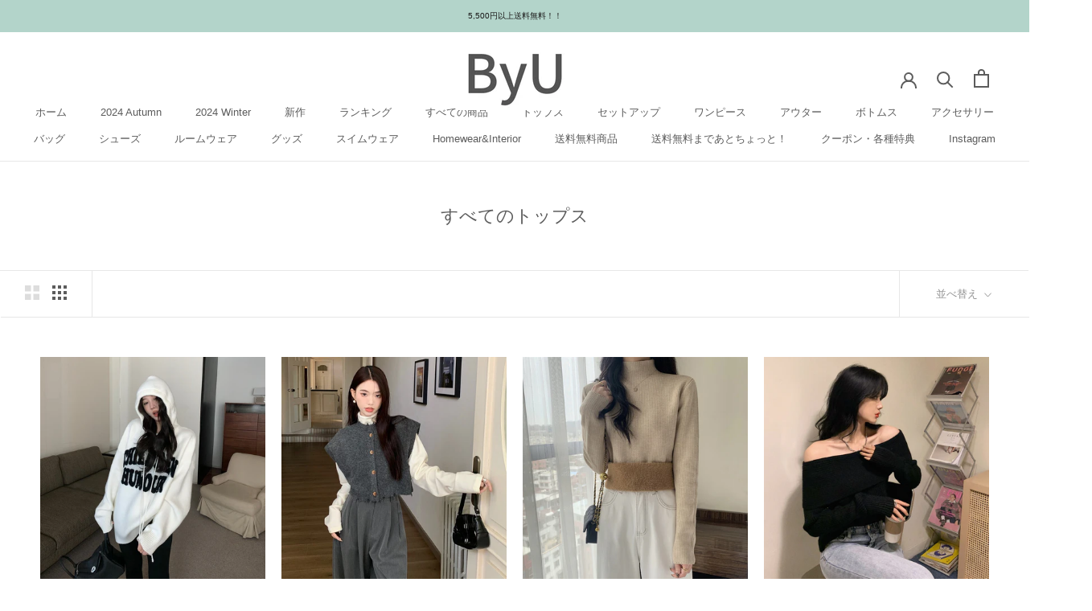

--- FILE ---
content_type: text/html; charset=utf-8
request_url: https://byyoufashion.com/collections/%E3%83%88%E3%83%83%E3%83%97%E3%82%B9
body_size: 34133
content:
<!doctype html>

<html class="no-js" lang="ja">
  <head>
    <meta charset="utf-8"> 
    <meta http-equiv="X-UA-Compatible" content="IE=edge,chrome=1">
    <meta name="viewport" content="width=device-width, initial-scale=1.0, height=device-height, minimum-scale=1.0, maximum-scale=1.0">
    <meta name="theme-color" content="">

<!-- Google Tag Manager -->
<script>(function(w,d,s,l,i){w[l]=w[l]||[];w[l].push({'gtm.start':
new Date().getTime(),event:'gtm.js'});var f=d.getElementsByTagName(s)[0],
j=d.createElement(s),dl=l!='dataLayer'?'&l='+l:'';j.async=true;j.src=
'https://www.googletagmanager.com/gtm.js?id='+i+dl;f.parentNode.insertBefore(j,f);
})(window,document,'script','dataLayer','GTM-W3ZPW5X');</script>
<!-- End Google Tag Manager -->
    
    <title>
      「Byu（バイユー）」の「トップス」の商品の一覧 &ndash; ByU
    </title><meta name="description" content="Byu（バイユー）の「トップス」一覧です。 お手頃なトップスから上質なトップスまで提供しております。 毎日韓国デザインのお洋服を入荷しております。 Byu（バイユー）韓国デザインの可愛いお洋服を販売しているWebショップです。 トレンドのお洋服やオシャレで個性的なデザインのお洋服など、韓国ファッションの中でもひと味違った商品をご提供いたします♡"><link rel="canonical" href="https://byyoufashion.com/collections/%e3%83%88%e3%83%83%e3%83%97%e3%82%b9"><link rel="shortcut icon" href="//byyoufashion.com/cdn/shop/files/500X500Logo-1_96x.png?v=1618575102" type="image/png"><meta property="og:type" content="website">
  <meta property="og:title" content="すべてのトップス">
  <meta property="og:image" content="http://byyoufashion.com/cdn/shop/files/14_405df947-d3c3-44c2-9689-789495daf815.jpg?v=1706704843">
  <meta property="og:image:secure_url" content="https://byyoufashion.com/cdn/shop/files/14_405df947-d3c3-44c2-9689-789495daf815.jpg?v=1706704843">
  <meta property="og:image:width" content="873">
  <meta property="og:image:height" content="873"><meta property="og:description" content="Byu（バイユー）の「トップス」一覧です。 お手頃なトップスから上質なトップスまで提供しております。 毎日韓国デザインのお洋服を入荷しております。 Byu（バイユー）韓国デザインの可愛いお洋服を販売しているWebショップです。 トレンドのお洋服やオシャレで個性的なデザインのお洋服など、韓国ファッションの中でもひと味違った商品をご提供いたします♡"><meta property="og:url" content="https://byyoufashion.com/collections/%e3%83%88%e3%83%83%e3%83%97%e3%82%b9">
<meta property="og:site_name" content="ByU"><meta name="twitter:card" content="summary"><meta name="twitter:title" content="すべてのトップス">
  <meta name="twitter:description" content="">
  <meta name="twitter:image" content="https://byyoufashion.com/cdn/shop/files/14_405df947-d3c3-44c2-9689-789495daf815_600x600_crop_center.jpg?v=1706704843">
    <style>
  
  @font-face {
  font-family: Jost;
  font-weight: 400;
  font-style: normal;
  font-display: fallback;
  src: url("//byyoufashion.com/cdn/fonts/jost/jost_n4.d47a1b6347ce4a4c9f437608011273009d91f2b7.woff2") format("woff2"),
       url("//byyoufashion.com/cdn/fonts/jost/jost_n4.791c46290e672b3f85c3d1c651ef2efa3819eadd.woff") format("woff");
}


  @font-face {
  font-family: Jost;
  font-weight: 700;
  font-style: normal;
  font-display: fallback;
  src: url("//byyoufashion.com/cdn/fonts/jost/jost_n7.921dc18c13fa0b0c94c5e2517ffe06139c3615a3.woff2") format("woff2"),
       url("//byyoufashion.com/cdn/fonts/jost/jost_n7.cbfc16c98c1e195f46c536e775e4e959c5f2f22b.woff") format("woff");
}

  @font-face {
  font-family: Jost;
  font-weight: 400;
  font-style: italic;
  font-display: fallback;
  src: url("//byyoufashion.com/cdn/fonts/jost/jost_i4.b690098389649750ada222b9763d55796c5283a5.woff2") format("woff2"),
       url("//byyoufashion.com/cdn/fonts/jost/jost_i4.fd766415a47e50b9e391ae7ec04e2ae25e7e28b0.woff") format("woff");
}

  @font-face {
  font-family: Jost;
  font-weight: 700;
  font-style: italic;
  font-display: fallback;
  src: url("//byyoufashion.com/cdn/fonts/jost/jost_i7.d8201b854e41e19d7ed9b1a31fe4fe71deea6d3f.woff2") format("woff2"),
       url("//byyoufashion.com/cdn/fonts/jost/jost_i7.eae515c34e26b6c853efddc3fc0c552e0de63757.woff") format("woff");
}


  :root {
    --heading-font-family : "system_ui", -apple-system, 'Segoe UI', Roboto, 'Helvetica Neue', 'Noto Sans', 'Liberation Sans', Arial, sans-serif, 'Apple Color Emoji', 'Segoe UI Emoji', 'Segoe UI Symbol', 'Noto Color Emoji';
    --heading-font-weight : 400;
    --heading-font-style  : normal;

    --text-font-family : Jost, sans-serif;
    --text-font-weight : 400;
    --text-font-style  : normal;

    --base-text-font-size   : 13px;
    --default-text-font-size: 14px;--background          : #ffffff;
    --background-rgb      : 255, 255, 255;
    --light-background    : #ffffff;
    --light-background-rgb: 255, 255, 255;
    --heading-color       : #5c5c5c;
    --text-color          : #5c5c5c;
    --text-color-rgb      : 92, 92, 92;
    --text-color-light    : #939393;
    --text-color-light-rgb: 147, 147, 147;
    --link-color          : #323232;
    --link-color-rgb      : 50, 50, 50;
    --border-color        : #e7e7e7;
    --border-color-rgb    : 231, 231, 231;

    --button-background    : #b3d4ca;
    --button-background-rgb: 179, 212, 202;
    --button-text-color    : #fafafa;

    --header-background       : #ffffff;
    --header-heading-color    : #5c5c5c;
    --header-light-text-color : #939393;
    --header-border-color     : #e7e7e7;

    --footer-background    : #ffffff;
    --footer-text-color    : #939393;
    --footer-heading-color : #5c5c5c;
    --footer-border-color  : #efefef;

    --navigation-background      : #ffffff;
    --navigation-background-rgb  : 255, 255, 255;
    --navigation-text-color      : #5c5c5c;
    --navigation-text-color-light: rgba(92, 92, 92, 0.5);
    --navigation-border-color    : rgba(92, 92, 92, 0.25);

    --newsletter-popup-background     : #ffffff;
    --newsletter-popup-text-color     : #1c1b1b;
    --newsletter-popup-text-color-rgb : 28, 27, 27;

    --secondary-elements-background       : #5c5c5c;
    --secondary-elements-background-rgb   : 92, 92, 92;
    --secondary-elements-text-color       : #ffffff;
    --secondary-elements-text-color-light : rgba(255, 255, 255, 0.5);
    --secondary-elements-border-color     : rgba(255, 255, 255, 0.25);

    --product-sale-price-color    : #f94c43;
    --product-sale-price-color-rgb: 249, 76, 67;

    /* Products */

    --horizontal-spacing-four-products-per-row: 20px;
        --horizontal-spacing-two-products-per-row : 20px;

    --vertical-spacing-four-products-per-row: 40px;
        --vertical-spacing-two-products-per-row : 50px;

    /* Animation */
    --drawer-transition-timing: cubic-bezier(0.645, 0.045, 0.355, 1);
    --header-base-height: 80px; /* We set a default for browsers that do not support CSS variables */

    /* Cursors */
    --cursor-zoom-in-svg    : url(//byyoufashion.com/cdn/shop/t/4/assets/cursor-zoom-in.svg?v=122378749701556440601609308771);
    --cursor-zoom-in-2x-svg : url(//byyoufashion.com/cdn/shop/t/4/assets/cursor-zoom-in-2x.svg?v=50835523267676239671609308771);
  }
</style>

<script>
  // IE11 does not have support for CSS variables, so we have to polyfill them
  if (!(((window || {}).CSS || {}).supports && window.CSS.supports('(--a: 0)'))) {
    const script = document.createElement('script');
    script.type = 'text/javascript';
    script.src = 'https://cdn.jsdelivr.net/npm/css-vars-ponyfill@2';
    script.onload = function() {
      cssVars({});
    };

    document.getElementsByTagName('head')[0].appendChild(script);
  }
</script>

    <script>window.performance && window.performance.mark && window.performance.mark('shopify.content_for_header.start');</script><meta name="google-site-verification" content="J1YF5rNphemnVX2CqgDEbiXg-N-Wp9Le0nEIIhRuKk8">
<meta id="shopify-digital-wallet" name="shopify-digital-wallet" content="/49877221542/digital_wallets/dialog">
<meta name="shopify-checkout-api-token" content="deed53ba100ee0f417a1ad3b710da871">
<link rel="alternate" type="application/atom+xml" title="Feed" href="/collections/%E3%83%88%E3%83%83%E3%83%97%E3%82%B9.atom" />
<link rel="next" href="/collections/%E3%83%88%E3%83%83%E3%83%97%E3%82%B9?page=2">
<link rel="alternate" type="application/json+oembed" href="https://byyoufashion.com/collections/%e3%83%88%e3%83%83%e3%83%97%e3%82%b9.oembed">
<script async="async" src="/checkouts/internal/preloads.js?locale=ja-JP"></script>
<link rel="preconnect" href="https://shop.app" crossorigin="anonymous">
<script async="async" src="https://shop.app/checkouts/internal/preloads.js?locale=ja-JP&shop_id=49877221542" crossorigin="anonymous"></script>
<script id="apple-pay-shop-capabilities" type="application/json">{"shopId":49877221542,"countryCode":"JP","currencyCode":"JPY","merchantCapabilities":["supports3DS"],"merchantId":"gid:\/\/shopify\/Shop\/49877221542","merchantName":"ByU","requiredBillingContactFields":["postalAddress","email","phone"],"requiredShippingContactFields":["postalAddress","email","phone"],"shippingType":"shipping","supportedNetworks":["visa","masterCard","amex","jcb","discover"],"total":{"type":"pending","label":"ByU","amount":"1.00"},"shopifyPaymentsEnabled":true,"supportsSubscriptions":true}</script>
<script id="shopify-features" type="application/json">{"accessToken":"deed53ba100ee0f417a1ad3b710da871","betas":["rich-media-storefront-analytics"],"domain":"byyoufashion.com","predictiveSearch":false,"shopId":49877221542,"locale":"ja"}</script>
<script>var Shopify = Shopify || {};
Shopify.shop = "byyouofficial.myshopify.com";
Shopify.locale = "ja";
Shopify.currency = {"active":"JPY","rate":"1.0"};
Shopify.country = "JP";
Shopify.theme = {"name":"Prestige","id":116907999398,"schema_name":"Prestige","schema_version":"4.12.2","theme_store_id":855,"role":"main"};
Shopify.theme.handle = "null";
Shopify.theme.style = {"id":null,"handle":null};
Shopify.cdnHost = "byyoufashion.com/cdn";
Shopify.routes = Shopify.routes || {};
Shopify.routes.root = "/";</script>
<script type="module">!function(o){(o.Shopify=o.Shopify||{}).modules=!0}(window);</script>
<script>!function(o){function n(){var o=[];function n(){o.push(Array.prototype.slice.apply(arguments))}return n.q=o,n}var t=o.Shopify=o.Shopify||{};t.loadFeatures=n(),t.autoloadFeatures=n()}(window);</script>
<script>
  window.ShopifyPay = window.ShopifyPay || {};
  window.ShopifyPay.apiHost = "shop.app\/pay";
  window.ShopifyPay.redirectState = null;
</script>
<script id="shop-js-analytics" type="application/json">{"pageType":"collection"}</script>
<script defer="defer" async type="module" src="//byyoufashion.com/cdn/shopifycloud/shop-js/modules/v2/client.init-shop-cart-sync_CSE-8ASR.ja.esm.js"></script>
<script defer="defer" async type="module" src="//byyoufashion.com/cdn/shopifycloud/shop-js/modules/v2/chunk.common_DDD8GOhs.esm.js"></script>
<script defer="defer" async type="module" src="//byyoufashion.com/cdn/shopifycloud/shop-js/modules/v2/chunk.modal_B6JNj9sU.esm.js"></script>
<script type="module">
  await import("//byyoufashion.com/cdn/shopifycloud/shop-js/modules/v2/client.init-shop-cart-sync_CSE-8ASR.ja.esm.js");
await import("//byyoufashion.com/cdn/shopifycloud/shop-js/modules/v2/chunk.common_DDD8GOhs.esm.js");
await import("//byyoufashion.com/cdn/shopifycloud/shop-js/modules/v2/chunk.modal_B6JNj9sU.esm.js");

  window.Shopify.SignInWithShop?.initShopCartSync?.({"fedCMEnabled":true,"windoidEnabled":true});

</script>
<script>
  window.Shopify = window.Shopify || {};
  if (!window.Shopify.featureAssets) window.Shopify.featureAssets = {};
  window.Shopify.featureAssets['shop-js'] = {"shop-cart-sync":["modules/v2/client.shop-cart-sync_BCoLmxl3.ja.esm.js","modules/v2/chunk.common_DDD8GOhs.esm.js","modules/v2/chunk.modal_B6JNj9sU.esm.js"],"init-fed-cm":["modules/v2/client.init-fed-cm_BUzkuSqB.ja.esm.js","modules/v2/chunk.common_DDD8GOhs.esm.js","modules/v2/chunk.modal_B6JNj9sU.esm.js"],"init-shop-email-lookup-coordinator":["modules/v2/client.init-shop-email-lookup-coordinator_BW32axq4.ja.esm.js","modules/v2/chunk.common_DDD8GOhs.esm.js","modules/v2/chunk.modal_B6JNj9sU.esm.js"],"init-windoid":["modules/v2/client.init-windoid_BvNGLRkF.ja.esm.js","modules/v2/chunk.common_DDD8GOhs.esm.js","modules/v2/chunk.modal_B6JNj9sU.esm.js"],"shop-button":["modules/v2/client.shop-button_CH0XKSrs.ja.esm.js","modules/v2/chunk.common_DDD8GOhs.esm.js","modules/v2/chunk.modal_B6JNj9sU.esm.js"],"shop-cash-offers":["modules/v2/client.shop-cash-offers_DjoQtMHe.ja.esm.js","modules/v2/chunk.common_DDD8GOhs.esm.js","modules/v2/chunk.modal_B6JNj9sU.esm.js"],"shop-toast-manager":["modules/v2/client.shop-toast-manager_B8NLGr5M.ja.esm.js","modules/v2/chunk.common_DDD8GOhs.esm.js","modules/v2/chunk.modal_B6JNj9sU.esm.js"],"init-shop-cart-sync":["modules/v2/client.init-shop-cart-sync_CSE-8ASR.ja.esm.js","modules/v2/chunk.common_DDD8GOhs.esm.js","modules/v2/chunk.modal_B6JNj9sU.esm.js"],"init-customer-accounts-sign-up":["modules/v2/client.init-customer-accounts-sign-up_C-LwrDE-.ja.esm.js","modules/v2/client.shop-login-button_D0X6bVTm.ja.esm.js","modules/v2/chunk.common_DDD8GOhs.esm.js","modules/v2/chunk.modal_B6JNj9sU.esm.js"],"pay-button":["modules/v2/client.pay-button_imCDqct4.ja.esm.js","modules/v2/chunk.common_DDD8GOhs.esm.js","modules/v2/chunk.modal_B6JNj9sU.esm.js"],"init-customer-accounts":["modules/v2/client.init-customer-accounts_CxIJyI-K.ja.esm.js","modules/v2/client.shop-login-button_D0X6bVTm.ja.esm.js","modules/v2/chunk.common_DDD8GOhs.esm.js","modules/v2/chunk.modal_B6JNj9sU.esm.js"],"avatar":["modules/v2/client.avatar_BTnouDA3.ja.esm.js"],"init-shop-for-new-customer-accounts":["modules/v2/client.init-shop-for-new-customer-accounts_DRBL7B82.ja.esm.js","modules/v2/client.shop-login-button_D0X6bVTm.ja.esm.js","modules/v2/chunk.common_DDD8GOhs.esm.js","modules/v2/chunk.modal_B6JNj9sU.esm.js"],"shop-follow-button":["modules/v2/client.shop-follow-button_D610YzXR.ja.esm.js","modules/v2/chunk.common_DDD8GOhs.esm.js","modules/v2/chunk.modal_B6JNj9sU.esm.js"],"checkout-modal":["modules/v2/client.checkout-modal_NhzDspE5.ja.esm.js","modules/v2/chunk.common_DDD8GOhs.esm.js","modules/v2/chunk.modal_B6JNj9sU.esm.js"],"shop-login-button":["modules/v2/client.shop-login-button_D0X6bVTm.ja.esm.js","modules/v2/chunk.common_DDD8GOhs.esm.js","modules/v2/chunk.modal_B6JNj9sU.esm.js"],"lead-capture":["modules/v2/client.lead-capture_pLpCOlEn.ja.esm.js","modules/v2/chunk.common_DDD8GOhs.esm.js","modules/v2/chunk.modal_B6JNj9sU.esm.js"],"shop-login":["modules/v2/client.shop-login_DiHM-Diw.ja.esm.js","modules/v2/chunk.common_DDD8GOhs.esm.js","modules/v2/chunk.modal_B6JNj9sU.esm.js"],"payment-terms":["modules/v2/client.payment-terms_BdLTgEH_.ja.esm.js","modules/v2/chunk.common_DDD8GOhs.esm.js","modules/v2/chunk.modal_B6JNj9sU.esm.js"]};
</script>
<script>(function() {
  var isLoaded = false;
  function asyncLoad() {
    if (isLoaded) return;
    isLoaded = true;
    var urls = ["https:\/\/cax.channel.io\/shopify\/plugins\/6e63e4b3-0938-4d23-b867-4ef329a9384c.js?shop=byyouofficial.myshopify.com","https:\/\/cdn.hextom.com\/js\/ultimatesalesboost.js?shop=byyouofficial.myshopify.com"];
    for (var i = 0; i < urls.length; i++) {
      var s = document.createElement('script');
      s.type = 'text/javascript';
      s.async = true;
      s.src = urls[i];
      var x = document.getElementsByTagName('script')[0];
      x.parentNode.insertBefore(s, x);
    }
  };
  if(window.attachEvent) {
    window.attachEvent('onload', asyncLoad);
  } else {
    window.addEventListener('load', asyncLoad, false);
  }
})();</script>
<script id="__st">var __st={"a":49877221542,"offset":32400,"reqid":"c73e5a1d-9d99-4e78-87c8-70c03eedf1fb-1769913913","pageurl":"byyoufashion.com\/collections\/%E3%83%88%E3%83%83%E3%83%97%E3%82%B9","u":"e87450be688c","p":"collection","rtyp":"collection","rid":228814717094};</script>
<script>window.ShopifyPaypalV4VisibilityTracking = true;</script>
<script id="captcha-bootstrap">!function(){'use strict';const t='contact',e='account',n='new_comment',o=[[t,t],['blogs',n],['comments',n],[t,'customer']],c=[[e,'customer_login'],[e,'guest_login'],[e,'recover_customer_password'],[e,'create_customer']],r=t=>t.map((([t,e])=>`form[action*='/${t}']:not([data-nocaptcha='true']) input[name='form_type'][value='${e}']`)).join(','),a=t=>()=>t?[...document.querySelectorAll(t)].map((t=>t.form)):[];function s(){const t=[...o],e=r(t);return a(e)}const i='password',u='form_key',d=['recaptcha-v3-token','g-recaptcha-response','h-captcha-response',i],f=()=>{try{return window.sessionStorage}catch{return}},m='__shopify_v',_=t=>t.elements[u];function p(t,e,n=!1){try{const o=window.sessionStorage,c=JSON.parse(o.getItem(e)),{data:r}=function(t){const{data:e,action:n}=t;return t[m]||n?{data:e,action:n}:{data:t,action:n}}(c);for(const[e,n]of Object.entries(r))t.elements[e]&&(t.elements[e].value=n);n&&o.removeItem(e)}catch(o){console.error('form repopulation failed',{error:o})}}const l='form_type',E='cptcha';function T(t){t.dataset[E]=!0}const w=window,h=w.document,L='Shopify',v='ce_forms',y='captcha';let A=!1;((t,e)=>{const n=(g='f06e6c50-85a8-45c8-87d0-21a2b65856fe',I='https://cdn.shopify.com/shopifycloud/storefront-forms-hcaptcha/ce_storefront_forms_captcha_hcaptcha.v1.5.2.iife.js',D={infoText:'hCaptchaによる保護',privacyText:'プライバシー',termsText:'利用規約'},(t,e,n)=>{const o=w[L][v],c=o.bindForm;if(c)return c(t,g,e,D).then(n);var r;o.q.push([[t,g,e,D],n]),r=I,A||(h.body.append(Object.assign(h.createElement('script'),{id:'captcha-provider',async:!0,src:r})),A=!0)});var g,I,D;w[L]=w[L]||{},w[L][v]=w[L][v]||{},w[L][v].q=[],w[L][y]=w[L][y]||{},w[L][y].protect=function(t,e){n(t,void 0,e),T(t)},Object.freeze(w[L][y]),function(t,e,n,w,h,L){const[v,y,A,g]=function(t,e,n){const i=e?o:[],u=t?c:[],d=[...i,...u],f=r(d),m=r(i),_=r(d.filter((([t,e])=>n.includes(e))));return[a(f),a(m),a(_),s()]}(w,h,L),I=t=>{const e=t.target;return e instanceof HTMLFormElement?e:e&&e.form},D=t=>v().includes(t);t.addEventListener('submit',(t=>{const e=I(t);if(!e)return;const n=D(e)&&!e.dataset.hcaptchaBound&&!e.dataset.recaptchaBound,o=_(e),c=g().includes(e)&&(!o||!o.value);(n||c)&&t.preventDefault(),c&&!n&&(function(t){try{if(!f())return;!function(t){const e=f();if(!e)return;const n=_(t);if(!n)return;const o=n.value;o&&e.removeItem(o)}(t);const e=Array.from(Array(32),(()=>Math.random().toString(36)[2])).join('');!function(t,e){_(t)||t.append(Object.assign(document.createElement('input'),{type:'hidden',name:u})),t.elements[u].value=e}(t,e),function(t,e){const n=f();if(!n)return;const o=[...t.querySelectorAll(`input[type='${i}']`)].map((({name:t})=>t)),c=[...d,...o],r={};for(const[a,s]of new FormData(t).entries())c.includes(a)||(r[a]=s);n.setItem(e,JSON.stringify({[m]:1,action:t.action,data:r}))}(t,e)}catch(e){console.error('failed to persist form',e)}}(e),e.submit())}));const S=(t,e)=>{t&&!t.dataset[E]&&(n(t,e.some((e=>e===t))),T(t))};for(const o of['focusin','change'])t.addEventListener(o,(t=>{const e=I(t);D(e)&&S(e,y())}));const B=e.get('form_key'),M=e.get(l),P=B&&M;t.addEventListener('DOMContentLoaded',(()=>{const t=y();if(P)for(const e of t)e.elements[l].value===M&&p(e,B);[...new Set([...A(),...v().filter((t=>'true'===t.dataset.shopifyCaptcha))])].forEach((e=>S(e,t)))}))}(h,new URLSearchParams(w.location.search),n,t,e,['guest_login'])})(!0,!0)}();</script>
<script integrity="sha256-4kQ18oKyAcykRKYeNunJcIwy7WH5gtpwJnB7kiuLZ1E=" data-source-attribution="shopify.loadfeatures" defer="defer" src="//byyoufashion.com/cdn/shopifycloud/storefront/assets/storefront/load_feature-a0a9edcb.js" crossorigin="anonymous"></script>
<script crossorigin="anonymous" defer="defer" src="//byyoufashion.com/cdn/shopifycloud/storefront/assets/shopify_pay/storefront-65b4c6d7.js?v=20250812"></script>
<script data-source-attribution="shopify.dynamic_checkout.dynamic.init">var Shopify=Shopify||{};Shopify.PaymentButton=Shopify.PaymentButton||{isStorefrontPortableWallets:!0,init:function(){window.Shopify.PaymentButton.init=function(){};var t=document.createElement("script");t.src="https://byyoufashion.com/cdn/shopifycloud/portable-wallets/latest/portable-wallets.ja.js",t.type="module",document.head.appendChild(t)}};
</script>
<script data-source-attribution="shopify.dynamic_checkout.buyer_consent">
  function portableWalletsHideBuyerConsent(e){var t=document.getElementById("shopify-buyer-consent"),n=document.getElementById("shopify-subscription-policy-button");t&&n&&(t.classList.add("hidden"),t.setAttribute("aria-hidden","true"),n.removeEventListener("click",e))}function portableWalletsShowBuyerConsent(e){var t=document.getElementById("shopify-buyer-consent"),n=document.getElementById("shopify-subscription-policy-button");t&&n&&(t.classList.remove("hidden"),t.removeAttribute("aria-hidden"),n.addEventListener("click",e))}window.Shopify?.PaymentButton&&(window.Shopify.PaymentButton.hideBuyerConsent=portableWalletsHideBuyerConsent,window.Shopify.PaymentButton.showBuyerConsent=portableWalletsShowBuyerConsent);
</script>
<script data-source-attribution="shopify.dynamic_checkout.cart.bootstrap">document.addEventListener("DOMContentLoaded",(function(){function t(){return document.querySelector("shopify-accelerated-checkout-cart, shopify-accelerated-checkout")}if(t())Shopify.PaymentButton.init();else{new MutationObserver((function(e,n){t()&&(Shopify.PaymentButton.init(),n.disconnect())})).observe(document.body,{childList:!0,subtree:!0})}}));
</script>
<script id='scb4127' type='text/javascript' async='' src='https://byyoufashion.com/cdn/shopifycloud/privacy-banner/storefront-banner.js'></script><link id="shopify-accelerated-checkout-styles" rel="stylesheet" media="screen" href="https://byyoufashion.com/cdn/shopifycloud/portable-wallets/latest/accelerated-checkout-backwards-compat.css" crossorigin="anonymous">
<style id="shopify-accelerated-checkout-cart">
        #shopify-buyer-consent {
  margin-top: 1em;
  display: inline-block;
  width: 100%;
}

#shopify-buyer-consent.hidden {
  display: none;
}

#shopify-subscription-policy-button {
  background: none;
  border: none;
  padding: 0;
  text-decoration: underline;
  font-size: inherit;
  cursor: pointer;
}

#shopify-subscription-policy-button::before {
  box-shadow: none;
}

      </style>

<script>window.performance && window.performance.mark && window.performance.mark('shopify.content_for_header.end');</script>

    <link rel="stylesheet" href="//byyoufashion.com/cdn/shop/t/4/assets/theme.css?v=93763438423031241231609308753">

    <script>// This allows to expose several variables to the global scope, to be used in scripts
      window.theme = {
        pageType: "collection",
        moneyFormat: "¥{{amount_no_decimals}}",
        moneyWithCurrencyFormat: "¥{{amount_no_decimals}} JPY",
        productImageSize: "square",
        searchMode: "product,article,page",
        showPageTransition: true,
        showElementStaggering: true,
        showImageZooming: true
      };

      window.routes = {
        rootUrl: "\/",
        rootUrlWithoutSlash: '',
        cartUrl: "\/cart",
        cartAddUrl: "\/cart\/add",
        cartChangeUrl: "\/cart\/change",
        searchUrl: "\/search",
        productRecommendationsUrl: "\/recommendations\/products"
      };

      window.languages = {
        cartAddNote: "注文メモを追加",
        cartEditNote: "注文メモを変更",
        productImageLoadingError: "この画像を読み込めませんでした。 ページをリロードしてください。",
        productFormAddToCart: "カートに追加する",
        productFormUnavailable: "お取り扱いできません",
        productFormSoldOut: "売り切れ",
        shippingEstimatorOneResult: "1つのオプションが利用可能：",
        shippingEstimatorMoreResults: "{{count}}つのオプションが利用可能：",
        shippingEstimatorNoResults: "配送が見つかりませんでした"
      };

      window.lazySizesConfig = {
        loadHidden: false,
        hFac: 0.5,
        expFactor: 2,
        ricTimeout: 150,
        lazyClass: 'Image--lazyLoad',
        loadingClass: 'Image--lazyLoading',
        loadedClass: 'Image--lazyLoaded'
      };

      document.documentElement.className = document.documentElement.className.replace('no-js', 'js');
      document.documentElement.style.setProperty('--window-height', window.innerHeight + 'px');

      // We do a quick detection of some features (we could use Modernizr but for so little...)
      (function() {
        document.documentElement.className += ((window.CSS && window.CSS.supports('(position: sticky) or (position: -webkit-sticky)')) ? ' supports-sticky' : ' no-supports-sticky');
        document.documentElement.className += (window.matchMedia('(-moz-touch-enabled: 1), (hover: none)')).matches ? ' no-supports-hover' : ' supports-hover';
      }());
    </script>

    <script src="//byyoufashion.com/cdn/shop/t/4/assets/lazysizes.min.js?v=174358363404432586981609308753" async></script><script src="https://polyfill-fastly.net/v3/polyfill.min.js?unknown=polyfill&features=fetch,Element.prototype.closest,Element.prototype.remove,Element.prototype.classList,Array.prototype.includes,Array.prototype.fill,Object.assign,CustomEvent,IntersectionObserver,IntersectionObserverEntry,URL" defer></script>
    <script src="//byyoufashion.com/cdn/shop/t/4/assets/libs.min.js?v=26178543184394469741609308752" defer></script>
    <script src="//byyoufashion.com/cdn/shop/t/4/assets/theme.min.js?v=3211174084529572291609308757" defer></script>
    <script src="//byyoufashion.com/cdn/shop/t/4/assets/custom.js?v=183944157590872491501609308755" defer></script>

    <script>
      (function () {
        window.onpageshow = function() {
          if (window.theme.showPageTransition) {
            var pageTransition = document.querySelector('.PageTransition');

            if (pageTransition) {
              pageTransition.style.visibility = 'visible';
              pageTransition.style.opacity = '0';
            }
          }

          // When the page is loaded from the cache, we have to reload the cart content
          document.documentElement.dispatchEvent(new CustomEvent('cart:refresh', {
            bubbles: true
          }));
        };
      })();
    </script>

    


  <script type="application/ld+json">
  {
    "@context": "http://schema.org",
    "@type": "BreadcrumbList",
  "itemListElement": [{
      "@type": "ListItem",
      "position": 1,
      "name": "Translation missing: ja.general.breadcrumb.home",
      "item": "https://byyoufashion.com"
    },{
          "@type": "ListItem",
          "position": 2,
          "name": "すべてのトップス",
          "item": "https://byyoufashion.com/collections/%E3%83%88%E3%83%83%E3%83%97%E3%82%B9"
        }]
  }
  </script>

    <!-- "snippets/judgeme_core.liquid" was not rendered, the associated app was uninstalled -->
<link href="https://monorail-edge.shopifysvc.com" rel="dns-prefetch">
<script>(function(){if ("sendBeacon" in navigator && "performance" in window) {try {var session_token_from_headers = performance.getEntriesByType('navigation')[0].serverTiming.find(x => x.name == '_s').description;} catch {var session_token_from_headers = undefined;}var session_cookie_matches = document.cookie.match(/_shopify_s=([^;]*)/);var session_token_from_cookie = session_cookie_matches && session_cookie_matches.length === 2 ? session_cookie_matches[1] : "";var session_token = session_token_from_headers || session_token_from_cookie || "";function handle_abandonment_event(e) {var entries = performance.getEntries().filter(function(entry) {return /monorail-edge.shopifysvc.com/.test(entry.name);});if (!window.abandonment_tracked && entries.length === 0) {window.abandonment_tracked = true;var currentMs = Date.now();var navigation_start = performance.timing.navigationStart;var payload = {shop_id: 49877221542,url: window.location.href,navigation_start,duration: currentMs - navigation_start,session_token,page_type: "collection"};window.navigator.sendBeacon("https://monorail-edge.shopifysvc.com/v1/produce", JSON.stringify({schema_id: "online_store_buyer_site_abandonment/1.1",payload: payload,metadata: {event_created_at_ms: currentMs,event_sent_at_ms: currentMs}}));}}window.addEventListener('pagehide', handle_abandonment_event);}}());</script>
<script id="web-pixels-manager-setup">(function e(e,d,r,n,o){if(void 0===o&&(o={}),!Boolean(null===(a=null===(i=window.Shopify)||void 0===i?void 0:i.analytics)||void 0===a?void 0:a.replayQueue)){var i,a;window.Shopify=window.Shopify||{};var t=window.Shopify;t.analytics=t.analytics||{};var s=t.analytics;s.replayQueue=[],s.publish=function(e,d,r){return s.replayQueue.push([e,d,r]),!0};try{self.performance.mark("wpm:start")}catch(e){}var l=function(){var e={modern:/Edge?\/(1{2}[4-9]|1[2-9]\d|[2-9]\d{2}|\d{4,})\.\d+(\.\d+|)|Firefox\/(1{2}[4-9]|1[2-9]\d|[2-9]\d{2}|\d{4,})\.\d+(\.\d+|)|Chrom(ium|e)\/(9{2}|\d{3,})\.\d+(\.\d+|)|(Maci|X1{2}).+ Version\/(15\.\d+|(1[6-9]|[2-9]\d|\d{3,})\.\d+)([,.]\d+|)( \(\w+\)|)( Mobile\/\w+|) Safari\/|Chrome.+OPR\/(9{2}|\d{3,})\.\d+\.\d+|(CPU[ +]OS|iPhone[ +]OS|CPU[ +]iPhone|CPU IPhone OS|CPU iPad OS)[ +]+(15[._]\d+|(1[6-9]|[2-9]\d|\d{3,})[._]\d+)([._]\d+|)|Android:?[ /-](13[3-9]|1[4-9]\d|[2-9]\d{2}|\d{4,})(\.\d+|)(\.\d+|)|Android.+Firefox\/(13[5-9]|1[4-9]\d|[2-9]\d{2}|\d{4,})\.\d+(\.\d+|)|Android.+Chrom(ium|e)\/(13[3-9]|1[4-9]\d|[2-9]\d{2}|\d{4,})\.\d+(\.\d+|)|SamsungBrowser\/([2-9]\d|\d{3,})\.\d+/,legacy:/Edge?\/(1[6-9]|[2-9]\d|\d{3,})\.\d+(\.\d+|)|Firefox\/(5[4-9]|[6-9]\d|\d{3,})\.\d+(\.\d+|)|Chrom(ium|e)\/(5[1-9]|[6-9]\d|\d{3,})\.\d+(\.\d+|)([\d.]+$|.*Safari\/(?![\d.]+ Edge\/[\d.]+$))|(Maci|X1{2}).+ Version\/(10\.\d+|(1[1-9]|[2-9]\d|\d{3,})\.\d+)([,.]\d+|)( \(\w+\)|)( Mobile\/\w+|) Safari\/|Chrome.+OPR\/(3[89]|[4-9]\d|\d{3,})\.\d+\.\d+|(CPU[ +]OS|iPhone[ +]OS|CPU[ +]iPhone|CPU IPhone OS|CPU iPad OS)[ +]+(10[._]\d+|(1[1-9]|[2-9]\d|\d{3,})[._]\d+)([._]\d+|)|Android:?[ /-](13[3-9]|1[4-9]\d|[2-9]\d{2}|\d{4,})(\.\d+|)(\.\d+|)|Mobile Safari.+OPR\/([89]\d|\d{3,})\.\d+\.\d+|Android.+Firefox\/(13[5-9]|1[4-9]\d|[2-9]\d{2}|\d{4,})\.\d+(\.\d+|)|Android.+Chrom(ium|e)\/(13[3-9]|1[4-9]\d|[2-9]\d{2}|\d{4,})\.\d+(\.\d+|)|Android.+(UC? ?Browser|UCWEB|U3)[ /]?(15\.([5-9]|\d{2,})|(1[6-9]|[2-9]\d|\d{3,})\.\d+)\.\d+|SamsungBrowser\/(5\.\d+|([6-9]|\d{2,})\.\d+)|Android.+MQ{2}Browser\/(14(\.(9|\d{2,})|)|(1[5-9]|[2-9]\d|\d{3,})(\.\d+|))(\.\d+|)|K[Aa][Ii]OS\/(3\.\d+|([4-9]|\d{2,})\.\d+)(\.\d+|)/},d=e.modern,r=e.legacy,n=navigator.userAgent;return n.match(d)?"modern":n.match(r)?"legacy":"unknown"}(),u="modern"===l?"modern":"legacy",c=(null!=n?n:{modern:"",legacy:""})[u],f=function(e){return[e.baseUrl,"/wpm","/b",e.hashVersion,"modern"===e.buildTarget?"m":"l",".js"].join("")}({baseUrl:d,hashVersion:r,buildTarget:u}),m=function(e){var d=e.version,r=e.bundleTarget,n=e.surface,o=e.pageUrl,i=e.monorailEndpoint;return{emit:function(e){var a=e.status,t=e.errorMsg,s=(new Date).getTime(),l=JSON.stringify({metadata:{event_sent_at_ms:s},events:[{schema_id:"web_pixels_manager_load/3.1",payload:{version:d,bundle_target:r,page_url:o,status:a,surface:n,error_msg:t},metadata:{event_created_at_ms:s}}]});if(!i)return console&&console.warn&&console.warn("[Web Pixels Manager] No Monorail endpoint provided, skipping logging."),!1;try{return self.navigator.sendBeacon.bind(self.navigator)(i,l)}catch(e){}var u=new XMLHttpRequest;try{return u.open("POST",i,!0),u.setRequestHeader("Content-Type","text/plain"),u.send(l),!0}catch(e){return console&&console.warn&&console.warn("[Web Pixels Manager] Got an unhandled error while logging to Monorail."),!1}}}}({version:r,bundleTarget:l,surface:e.surface,pageUrl:self.location.href,monorailEndpoint:e.monorailEndpoint});try{o.browserTarget=l,function(e){var d=e.src,r=e.async,n=void 0===r||r,o=e.onload,i=e.onerror,a=e.sri,t=e.scriptDataAttributes,s=void 0===t?{}:t,l=document.createElement("script"),u=document.querySelector("head"),c=document.querySelector("body");if(l.async=n,l.src=d,a&&(l.integrity=a,l.crossOrigin="anonymous"),s)for(var f in s)if(Object.prototype.hasOwnProperty.call(s,f))try{l.dataset[f]=s[f]}catch(e){}if(o&&l.addEventListener("load",o),i&&l.addEventListener("error",i),u)u.appendChild(l);else{if(!c)throw new Error("Did not find a head or body element to append the script");c.appendChild(l)}}({src:f,async:!0,onload:function(){if(!function(){var e,d;return Boolean(null===(d=null===(e=window.Shopify)||void 0===e?void 0:e.analytics)||void 0===d?void 0:d.initialized)}()){var d=window.webPixelsManager.init(e)||void 0;if(d){var r=window.Shopify.analytics;r.replayQueue.forEach((function(e){var r=e[0],n=e[1],o=e[2];d.publishCustomEvent(r,n,o)})),r.replayQueue=[],r.publish=d.publishCustomEvent,r.visitor=d.visitor,r.initialized=!0}}},onerror:function(){return m.emit({status:"failed",errorMsg:"".concat(f," has failed to load")})},sri:function(e){var d=/^sha384-[A-Za-z0-9+/=]+$/;return"string"==typeof e&&d.test(e)}(c)?c:"",scriptDataAttributes:o}),m.emit({status:"loading"})}catch(e){m.emit({status:"failed",errorMsg:(null==e?void 0:e.message)||"Unknown error"})}}})({shopId: 49877221542,storefrontBaseUrl: "https://byyoufashion.com",extensionsBaseUrl: "https://extensions.shopifycdn.com/cdn/shopifycloud/web-pixels-manager",monorailEndpoint: "https://monorail-edge.shopifysvc.com/unstable/produce_batch",surface: "storefront-renderer",enabledBetaFlags: ["2dca8a86"],webPixelsConfigList: [{"id":"400261358","configuration":"{\"config\":\"{\\\"pixel_id\\\":\\\"G-EL02CPBMCP\\\",\\\"target_country\\\":\\\"JP\\\",\\\"gtag_events\\\":[{\\\"type\\\":\\\"begin_checkout\\\",\\\"action_label\\\":[\\\"G-EL02CPBMCP\\\",\\\"AW-480528309\\\/rD2uCMHI3O4BELWPkeUB\\\"]},{\\\"type\\\":\\\"search\\\",\\\"action_label\\\":[\\\"G-EL02CPBMCP\\\",\\\"AW-480528309\\\/xOZkCMTI3O4BELWPkeUB\\\"]},{\\\"type\\\":\\\"view_item\\\",\\\"action_label\\\":[\\\"G-EL02CPBMCP\\\",\\\"AW-480528309\\\/rcElCLvI3O4BELWPkeUB\\\",\\\"MC-79SN4M03WJ\\\"]},{\\\"type\\\":\\\"purchase\\\",\\\"action_label\\\":[\\\"G-EL02CPBMCP\\\",\\\"AW-480528309\\\/fh-KCLjI3O4BELWPkeUB\\\",\\\"MC-79SN4M03WJ\\\"]},{\\\"type\\\":\\\"page_view\\\",\\\"action_label\\\":[\\\"G-EL02CPBMCP\\\",\\\"AW-480528309\\\/_uqRCLXI3O4BELWPkeUB\\\",\\\"MC-79SN4M03WJ\\\"]},{\\\"type\\\":\\\"add_payment_info\\\",\\\"action_label\\\":[\\\"G-EL02CPBMCP\\\",\\\"AW-480528309\\\/LSOTCJ3O3O4BELWPkeUB\\\"]},{\\\"type\\\":\\\"add_to_cart\\\",\\\"action_label\\\":[\\\"G-EL02CPBMCP\\\",\\\"AW-480528309\\\/ZDfVCL7I3O4BELWPkeUB\\\"]}],\\\"enable_monitoring_mode\\\":false}\"}","eventPayloadVersion":"v1","runtimeContext":"OPEN","scriptVersion":"b2a88bafab3e21179ed38636efcd8a93","type":"APP","apiClientId":1780363,"privacyPurposes":[],"dataSharingAdjustments":{"protectedCustomerApprovalScopes":["read_customer_address","read_customer_email","read_customer_name","read_customer_personal_data","read_customer_phone"]}},{"id":"397082862","configuration":"{\"pixelCode\":\"C1M6SJM8CJHNIN2O9JGG\"}","eventPayloadVersion":"v1","runtimeContext":"STRICT","scriptVersion":"22e92c2ad45662f435e4801458fb78cc","type":"APP","apiClientId":4383523,"privacyPurposes":["ANALYTICS","MARKETING","SALE_OF_DATA"],"dataSharingAdjustments":{"protectedCustomerApprovalScopes":["read_customer_address","read_customer_email","read_customer_name","read_customer_personal_data","read_customer_phone"]}},{"id":"131629294","configuration":"{\"pixel_id\":\"392343561842026\",\"pixel_type\":\"facebook_pixel\",\"metaapp_system_user_token\":\"-\"}","eventPayloadVersion":"v1","runtimeContext":"OPEN","scriptVersion":"ca16bc87fe92b6042fbaa3acc2fbdaa6","type":"APP","apiClientId":2329312,"privacyPurposes":["ANALYTICS","MARKETING","SALE_OF_DATA"],"dataSharingAdjustments":{"protectedCustomerApprovalScopes":["read_customer_address","read_customer_email","read_customer_name","read_customer_personal_data","read_customer_phone"]}},{"id":"shopify-app-pixel","configuration":"{}","eventPayloadVersion":"v1","runtimeContext":"STRICT","scriptVersion":"0450","apiClientId":"shopify-pixel","type":"APP","privacyPurposes":["ANALYTICS","MARKETING"]},{"id":"shopify-custom-pixel","eventPayloadVersion":"v1","runtimeContext":"LAX","scriptVersion":"0450","apiClientId":"shopify-pixel","type":"CUSTOM","privacyPurposes":["ANALYTICS","MARKETING"]}],isMerchantRequest: false,initData: {"shop":{"name":"ByU","paymentSettings":{"currencyCode":"JPY"},"myshopifyDomain":"byyouofficial.myshopify.com","countryCode":"JP","storefrontUrl":"https:\/\/byyoufashion.com"},"customer":null,"cart":null,"checkout":null,"productVariants":[],"purchasingCompany":null},},"https://byyoufashion.com/cdn","1d2a099fw23dfb22ep557258f5m7a2edbae",{"modern":"","legacy":""},{"shopId":"49877221542","storefrontBaseUrl":"https:\/\/byyoufashion.com","extensionBaseUrl":"https:\/\/extensions.shopifycdn.com\/cdn\/shopifycloud\/web-pixels-manager","surface":"storefront-renderer","enabledBetaFlags":"[\"2dca8a86\"]","isMerchantRequest":"false","hashVersion":"1d2a099fw23dfb22ep557258f5m7a2edbae","publish":"custom","events":"[[\"page_viewed\",{}],[\"collection_viewed\",{\"collection\":{\"id\":\"228814717094\",\"title\":\"すべてのトップス\",\"productVariants\":[{\"price\":{\"amount\":3900.0,\"currencyCode\":\"JPY\"},\"product\":{\"title\":\"もこもこ刺繍ニットフーディ\",\"vendor\":\"ByU\",\"id\":\"8243926040814\",\"untranslatedTitle\":\"もこもこ刺繍ニットフーディ\",\"url\":\"\/products\/%E3%82%82%E3%81%93%E3%82%82%E3%81%93%E5%88%BA%E7%B9%8D%E3%83%95%E3%83%BC%E3%83%87%E3%82%A3\",\"type\":\"春秋ニット\"},\"id\":\"44665355698414\",\"image\":{\"src\":\"\/\/byyoufashion.com\/cdn\/shop\/files\/SKU_-2_4b97ea5b-d7e8-4f46-ad8e-50894a19f822.jpg?v=1706704883\"},\"sku\":\"011218-F-OWH\",\"title\":\"OFFWHITE \/ One Size\",\"untranslatedTitle\":\"OFFWHITE \/ One Size\"},{\"price\":{\"amount\":3500.0,\"currencyCode\":\"JPY\"},\"product\":{\"title\":\"ダメージショートニットベスト\",\"vendor\":\"ByU\",\"id\":\"8243711803630\",\"untranslatedTitle\":\"ダメージショートニットベスト\",\"url\":\"\/products\/%E3%83%80%E3%83%A1%E3%83%BC%E3%82%B8%E3%82%B7%E3%83%A7%E3%83%BC%E3%83%88%E3%83%8B%E3%83%83%E3%83%88%E3%83%99%E3%82%B9%E3%83%88\",\"type\":\"ニットベスト\"},\"id\":\"44664584601838\",\"image\":{\"src\":\"\/\/byyoufashion.com\/cdn\/shop\/files\/5_974c0d06-bba1-4594-81ad-5f4cebe2c320.jpg?v=1706696019\"},\"sku\":\"001431-F-GY\",\"title\":\"GRAY \/ One Size\",\"untranslatedTitle\":\"GRAY \/ One Size\"},{\"price\":{\"amount\":3300.0,\"currencyCode\":\"JPY\"},\"product\":{\"title\":\"ハイネックホットニット\",\"vendor\":\"ByU\",\"id\":\"8203888460014\",\"untranslatedTitle\":\"ハイネックホットニット\",\"url\":\"\/products\/%E3%83%8F%E3%82%A4%E3%83%8D%E3%83%83%E3%82%AF%E3%83%9B%E3%83%83%E3%83%88%E3%83%8B%E3%83%83%E3%83%88\",\"type\":\"秋冬ニット\"},\"id\":\"44535159750894\",\"image\":{\"src\":\"\/\/byyoufashion.com\/cdn\/shop\/files\/9_a3a2786f-7ef8-4601-8354-5565fb1a0edd.jpg?v=1702627780\"},\"sku\":\"001428-F-APT\",\"title\":\"APRICOT \/ One Size\",\"untranslatedTitle\":\"APRICOT \/ One Size\"},{\"price\":{\"amount\":3800.0,\"currencyCode\":\"JPY\"},\"product\":{\"title\":\"オフショルニット\",\"vendor\":\"ByU\",\"id\":\"8171253694702\",\"untranslatedTitle\":\"オフショルニット\",\"url\":\"\/products\/%E3%82%AA%E3%83%95%E3%82%B7%E3%83%A7%E3%83%AB%E3%83%8B%E3%83%83%E3%83%88\",\"type\":\"秋冬ニット\"},\"id\":\"44447109775598\",\"image\":{\"src\":\"\/\/byyoufashion.com\/cdn\/shop\/files\/SKU_-3_4a5b58cb-a166-42e1-970e-62477f6b30c5.jpg?v=1699590750\"},\"sku\":\"001429-F-BK\",\"title\":\"BLACK \/ One Size\",\"untranslatedTitle\":\"BLACK \/ One Size\"},{\"price\":{\"amount\":3300.0,\"currencyCode\":\"JPY\"},\"product\":{\"title\":\"モックネックリブニット\",\"vendor\":\"ByU\",\"id\":\"8171217551598\",\"untranslatedTitle\":\"モックネックリブニット\",\"url\":\"\/products\/%E3%83%A2%E3%83%83%E3%82%AF%E3%83%8D%E3%83%83%E3%82%AF%E3%83%AA%E3%83%96%E3%83%8B%E3%83%83%E3%83%88\",\"type\":\"春秋ニット\"},\"id\":\"44447017337070\",\"image\":{\"src\":\"\/\/byyoufashion.com\/cdn\/shop\/files\/SKU_-4_7d04f25a-f77d-47e8-bf86-d2d92b5c3025.jpg?v=1699587787\"},\"sku\":\"001428-F-CML\",\"title\":\"CAMEL \/ One Size\",\"untranslatedTitle\":\"CAMEL \/ One Size\"},{\"price\":{\"amount\":2900.0,\"currencyCode\":\"JPY\"},\"product\":{\"title\":\"ふわふわハイネックライトニット\",\"vendor\":\"ByU\",\"id\":\"8161650344174\",\"untranslatedTitle\":\"ふわふわハイネックライトニット\",\"url\":\"\/products\/%E3%81%B5%E3%82%8F%E3%81%B5%E3%82%8F%E3%83%8F%E3%82%A4%E3%83%8D%E3%83%83%E3%82%AF%E3%83%8B%E3%83%83%E3%83%88\",\"type\":\"ハイネックニット\"},\"id\":\"44426840342766\",\"image\":{\"src\":\"\/\/byyoufashion.com\/cdn\/shop\/files\/2_6ceaa414-c89d-42aa-b1b0-cb9bcd092d5c.jpg?v=1699006154\"},\"sku\":\"001036-F-WH\",\"title\":\"WHITE \/ One Size\",\"untranslatedTitle\":\"WHITE \/ One Size\"},{\"price\":{\"amount\":4600.0,\"currencyCode\":\"JPY\"},\"product\":{\"title\":\"LOGOシャギーニット\",\"vendor\":\"ByU\",\"id\":\"8137428369646\",\"untranslatedTitle\":\"LOGOシャギーニット\",\"url\":\"\/products\/logo%E3%82%B7%E3%83%A3%E3%82%AE%E3%83%BC%E3%83%8B%E3%83%83%E3%83%88\",\"type\":\"秋冬ニット\"},\"id\":\"44370042355950\",\"image\":{\"src\":\"\/\/byyoufashion.com\/cdn\/shop\/files\/18_0f40f8b7-9187-475a-ad03-3483e403ec9f.jpg?v=1697171150\"},\"sku\":\"001426-F-BL\",\"title\":\"BLUE \/ One Size\",\"untranslatedTitle\":\"BLUE \/ One Size\"},{\"price\":{\"amount\":3300.0,\"currencyCode\":\"JPY\"},\"product\":{\"title\":\"オフショルニットトップス\",\"vendor\":\"ByU\",\"id\":\"8137424273646\",\"untranslatedTitle\":\"オフショルニットトップス\",\"url\":\"\/products\/%E3%82%AA%E3%83%95%E3%82%B7%E3%83%A7%E3%83%AB%E3%83%8B%E3%83%83%E3%83%88%E3%83%88%E3%83%83%E3%83%97%E3%82%B9\",\"type\":\"秋冬ニット\"},\"id\":\"44370029641966\",\"image\":{\"src\":\"\/\/byyoufashion.com\/cdn\/shop\/files\/SKU_-3_bd3c5633-59d3-4e04-b66c-4de496ce5a0f.jpg?v=1697170386\"},\"sku\":\"001425-F-BK\",\"title\":\"BLACK \/ One Size\",\"untranslatedTitle\":\"BLACK \/ One Size\"},{\"price\":{\"amount\":4500.0,\"currencyCode\":\"JPY\"},\"product\":{\"title\":\"オーバーサイズスタジャン【ユニセックス】\",\"vendor\":\"ByU\",\"id\":\"8132231201006\",\"untranslatedTitle\":\"オーバーサイズスタジャン【ユニセックス】\",\"url\":\"\/products\/%E3%82%AA%E3%83%BC%E3%83%90%E3%83%BC%E3%82%B5%E3%82%A4%E3%82%BA%E3%82%B9%E3%82%BF%E3%82%B8%E3%83%A3%E3%83%B3-%E3%83%A6%E3%83%8B%E3%82%BB%E3%83%83%E3%82%AF%E3%82%B9\",\"type\":\"スウェット\"},\"id\":\"44353157562606\",\"image\":{\"src\":\"\/\/byyoufashion.com\/cdn\/shop\/files\/23_3143a7c5-e1cb-4e01-923e-343570c23269.jpg?v=1696566681\"},\"sku\":\"002316-S-KH\",\"title\":\"KHAKI \/ S\",\"untranslatedTitle\":\"KHAKI \/ S\"},{\"price\":{\"amount\":4500.0,\"currencyCode\":\"JPY\"},\"product\":{\"title\":\"オフショルフレアニットトップス\",\"vendor\":\"ByU\",\"id\":\"8127856705774\",\"untranslatedTitle\":\"オフショルフレアニットトップス\",\"url\":\"\/products\/%E3%82%AA%E3%83%95%E3%82%B7%E3%83%A7%E3%83%AB%E3%83%95%E3%83%AC%E3%82%A2%E3%83%8B%E3%83%83%E3%83%88%E3%83%88%E3%83%83%E3%83%97%E3%82%B9\",\"type\":\"サマーニット\"},\"id\":\"44336010232046\",\"image\":{\"src\":\"\/\/byyoufashion.com\/cdn\/shop\/files\/SKU_-1_5d561b3d-f370-4999-b1a5-b6106a0b46a5.jpg?v=1695467321\"},\"sku\":\"001424-F-BK\",\"title\":\"BLACK \/ One Size\",\"untranslatedTitle\":\"BLACK \/ One Size\"},{\"price\":{\"amount\":1900.0,\"currencyCode\":\"JPY\"},\"product\":{\"title\":\"シンプルハイネックロンT\",\"vendor\":\"ByU\",\"id\":\"8127852937454\",\"untranslatedTitle\":\"シンプルハイネックロンT\",\"url\":\"\/products\/%E3%82%B7%E3%83%B3%E3%83%97%E3%83%AB%E3%83%8F%E3%82%A4%E3%83%8D%E3%83%83%E3%82%AF%E3%83%AD%E3%83%B3t\",\"type\":\"長袖Tシャツ\"},\"id\":\"44335998042350\",\"image\":{\"src\":\"\/\/byyoufashion.com\/cdn\/shop\/files\/SKU_-14_5dc5560e-2f4c-4599-b33c-f1c33434133f.jpg?v=1695465940\"},\"sku\":\"\",\"title\":\"BLUEGRAY \/ One Size\",\"untranslatedTitle\":\"BLUEGRAY \/ One Size\"},{\"price\":{\"amount\":1900.0,\"currencyCode\":\"JPY\"},\"product\":{\"title\":\"シンプルクルーネックロンT\",\"vendor\":\"ByU\",\"id\":\"8127851069678\",\"untranslatedTitle\":\"シンプルクルーネックロンT\",\"url\":\"\/products\/%E3%82%B7%E3%83%B3%E3%83%97%E3%83%AB%E3%83%AD%E3%83%B3t\",\"type\":\"長袖Tシャツ\"},\"id\":\"44335992897774\",\"image\":{\"src\":\"\/\/byyoufashion.com\/cdn\/shop\/files\/SKU_-1_8403425e-a687-4f77-87f7-16ecce16d0ed.jpg?v=1695464803\"},\"sku\":\"002314-F-OWH\",\"title\":\"OFFWHITE \/ One Size\",\"untranslatedTitle\":\"OFFWHITE \/ One Size\"},{\"price\":{\"amount\":2500.0,\"currencyCode\":\"JPY\"},\"product\":{\"title\":\"UネックプリントロンT\",\"vendor\":\"ByU\",\"id\":\"8125748052206\",\"untranslatedTitle\":\"UネックプリントロンT\",\"url\":\"\/products\/u%E3%83%8D%E3%83%83%E3%82%AF%E3%83%97%E3%83%AA%E3%83%B3%E3%83%88%E3%83%AD%E3%83%B3t\",\"type\":\"長袖Tシャツ\"},\"id\":\"44328630124782\",\"image\":{\"src\":\"\/\/byyoufashion.com\/cdn\/shop\/files\/SKU_-4_c26a0cd6-a16f-4773-ae02-6414eddf3997.jpg?v=1694944197\"},\"sku\":\"002296-F-OTM\",\"title\":\"OATMEAL \/ One Size\",\"untranslatedTitle\":\"OATMEAL \/ One Size\"},{\"price\":{\"amount\":2500.0,\"currencyCode\":\"JPY\"},\"product\":{\"title\":\"デザインロングTシャツ\",\"vendor\":\"ByU\",\"id\":\"8125747626222\",\"untranslatedTitle\":\"デザインロングTシャツ\",\"url\":\"\/products\/%E3%83%87%E3%82%B6%E3%82%A4%E3%83%B3%E3%83%AD%E3%83%B3%E3%82%B0t%E3%82%B7%E3%83%A3%E3%83%84%E3%81%AE%E3%82%B3%E3%83%94%E3%83%BC\",\"type\":\"長袖Tシャツ\"},\"id\":\"44328629960942\",\"image\":{\"src\":\"\/\/byyoufashion.com\/cdn\/shop\/files\/SKU_-1_bc90b969-3bd6-4680-a88c-e3c2b3f4c581.jpg?v=1694943410\"},\"sku\":\"002312-F-OTM\",\"title\":\"OATMEAL \/ One Size\",\"untranslatedTitle\":\"OATMEAL \/ One Size\"},{\"price\":{\"amount\":1500.0,\"currencyCode\":\"JPY\"},\"product\":{\"title\":\"【12色展開】ベーシックモックネックトップス\",\"vendor\":\"ByU\",\"id\":\"8118287827182\",\"untranslatedTitle\":\"【12色展開】ベーシックモックネックトップス\",\"url\":\"\/products\/12%E8%89%B2%E5%B1%95%E9%96%8B-%E3%83%99%E3%83%BC%E3%82%B7%E3%83%83%E3%82%AF%E3%83%A2%E3%83%83%E3%82%AF%E3%83%8D%E3%83%83%E3%82%AF%E3%83%88%E3%83%83%E3%83%97%E3%82%B9\",\"type\":\"春秋ニット\"},\"id\":\"44316489449710\",\"image\":{\"src\":\"\/\/byyoufashion.com\/cdn\/shop\/files\/8_b74a8844-a485-4a22-a904-3a701f2fdfbe.jpg?v=1694246567\"},\"sku\":\"002198-F-WH\",\"title\":\"WHIET \/ One Size\",\"untranslatedTitle\":\"WHIET \/ One Size\"},{\"price\":{\"amount\":4500.0,\"currencyCode\":\"JPY\"},\"product\":{\"title\":\"シアーニット2枚セット\",\"vendor\":\"ByU\",\"id\":\"8114264539374\",\"untranslatedTitle\":\"シアーニット2枚セット\",\"url\":\"\/products\/%E3%82%B7%E3%82%A2%E3%83%BC%E3%83%8B%E3%83%83%E3%83%882%E6%9E%9A%E3%82%BB%E3%83%83%E3%83%88\",\"type\":\"サマーニット\"},\"id\":\"44302430863598\",\"image\":{\"src\":\"\/\/byyoufashion.com\/cdn\/shop\/files\/18_f25bcdcd-72e3-4dc1-b9c5-b340222978f7.jpg?v=1693045145\"},\"sku\":\"001422-F-APT\",\"title\":\"APRICOT \/ One Size\",\"untranslatedTitle\":\"APRICOT \/ One Size\"}]}}]]"});</script><script>
  window.ShopifyAnalytics = window.ShopifyAnalytics || {};
  window.ShopifyAnalytics.meta = window.ShopifyAnalytics.meta || {};
  window.ShopifyAnalytics.meta.currency = 'JPY';
  var meta = {"products":[{"id":8243926040814,"gid":"gid:\/\/shopify\/Product\/8243926040814","vendor":"ByU","type":"春秋ニット","handle":"もこもこ刺繍フーディ","variants":[{"id":44665355698414,"price":390000,"name":"もこもこ刺繍ニットフーディ - OFFWHITE \/ One Size","public_title":"OFFWHITE \/ One Size","sku":"011218-F-OWH"},{"id":44665355731182,"price":390000,"name":"もこもこ刺繍ニットフーディ - GRAY \/ One Size","public_title":"GRAY \/ One Size","sku":"011218-F-GY"},{"id":44665355763950,"price":390000,"name":"もこもこ刺繍ニットフーディ - BLACK \/ One Size","public_title":"BLACK \/ One Size","sku":"011218-F-BK"},{"id":44665369034990,"price":390050000,"name":"もこもこ刺繍ニットフーディ - RED \/ One Size","public_title":"RED \/ One Size","sku":"011218-F-RD"}],"remote":false},{"id":8243711803630,"gid":"gid:\/\/shopify\/Product\/8243711803630","vendor":"ByU","type":"ニットベスト","handle":"ダメージショートニットベスト","variants":[{"id":44664584601838,"price":350000,"name":"ダメージショートニットベスト - GRAY \/ One Size","public_title":"GRAY \/ One Size","sku":"001431-F-GY"},{"id":44664837308654,"price":350000,"name":"ダメージショートニットベスト - BLACK \/ One Size","public_title":"BLACK \/ One Size","sku":"001431-F-BK"}],"remote":false},{"id":8203888460014,"gid":"gid:\/\/shopify\/Product\/8203888460014","vendor":"ByU","type":"秋冬ニット","handle":"ハイネックホットニット","variants":[{"id":44535159750894,"price":330000,"name":"ハイネックホットニット - APRICOT \/ One Size","public_title":"APRICOT \/ One Size","sku":"001428-F-APT"},{"id":44535159718126,"price":330000,"name":"ハイネックホットニット - OFFWHIET \/ One Size","public_title":"OFFWHIET \/ One Size","sku":"001428-F-WH"},{"id":44535159816430,"price":330000,"name":"ハイネックホットニット - BROWN \/ One Size","public_title":"BROWN \/ One Size","sku":"001428-F-BR"},{"id":44535159685358,"price":330000,"name":"ハイネックホットニット - BLACK \/ One Size","public_title":"BLACK \/ One Size","sku":"001428-F-BK"},{"id":44535159783662,"price":330000,"name":"ハイネックホットニット - BLUE \/ One Size","public_title":"BLUE \/ One Size","sku":"001428-F-GY"}],"remote":false},{"id":8171253694702,"gid":"gid:\/\/shopify\/Product\/8171253694702","vendor":"ByU","type":"秋冬ニット","handle":"オフショルニット","variants":[{"id":44447109775598,"price":380000,"name":"オフショルニット - BLACK \/ One Size","public_title":"BLACK \/ One Size","sku":"001429-F-BK"},{"id":44447082807534,"price":380000,"name":"オフショルニット - IVORY \/ One Size","public_title":"IVORY \/ One Size","sku":"001429-F-IVR"},{"id":44447082840302,"price":380000,"name":"オフショルニット - GRAY \/ One Size","public_title":"GRAY \/ One Size","sku":"001429-F-GY"}],"remote":false},{"id":8171217551598,"gid":"gid:\/\/shopify\/Product\/8171217551598","vendor":"ByU","type":"春秋ニット","handle":"モックネックリブニット","variants":[{"id":44447017337070,"price":330000,"name":"モックネックリブニット - CAMEL \/ One Size","public_title":"CAMEL \/ One Size","sku":"001428-F-CML"},{"id":44447017402606,"price":330000,"name":"モックネックリブニット - BLACK \/ One Size","public_title":"BLACK \/ One Size","sku":"001428-F-BK"},{"id":44447016812782,"price":330000,"name":"モックネックリブニット - WHIET \/ One Size","public_title":"WHIET \/ One Size","sku":"001428-F-WH"},{"id":44447016845550,"price":330000,"name":"モックネックリブニット - APRICOT \/ One Size","public_title":"APRICOT \/ One Size","sku":"001428-F-APT"},{"id":44447017271534,"price":330000,"name":"モックネックリブニット - GRAY \/ One Size","public_title":"GRAY \/ One Size","sku":"001428-F-GY"},{"id":44447017369838,"price":330000,"name":"モックネックリブニット - BROWN \/ One Size","public_title":"BROWN \/ One Size","sku":"001428-F-BR"}],"remote":false},{"id":8161650344174,"gid":"gid:\/\/shopify\/Product\/8161650344174","vendor":"ByU","type":"ハイネックニット","handle":"ふわふわハイネックニット","variants":[{"id":44426840342766,"price":290000,"name":"ふわふわハイネックライトニット - WHITE \/ One Size","public_title":"WHITE \/ One Size","sku":"001036-F-WH"},{"id":44426840441070,"price":290000,"name":"ふわふわハイネックライトニット - BROWN \/ One Size","public_title":"BROWN \/ One Size","sku":"001036-F-RD"},{"id":44426840375534,"price":290000,"name":"ふわふわハイネックライトニット - BEIGE \/ One Size","public_title":"BEIGE \/ One Size","sku":"001036-F-BG"},{"id":44426840408302,"price":290000,"name":"ふわふわハイネックライトニット - PINK \/ One Size","public_title":"PINK \/ One Size","sku":"001036-F-PK"}],"remote":false},{"id":8137428369646,"gid":"gid:\/\/shopify\/Product\/8137428369646","vendor":"ByU","type":"秋冬ニット","handle":"logoシャギーニット","variants":[{"id":44370042355950,"price":460000,"name":"LOGOシャギーニット - BLUE \/ One Size","public_title":"BLUE \/ One Size","sku":"001426-F-BL"},{"id":44370042323182,"price":460000,"name":"LOGOシャギーニット - IVORY \/ One Size","public_title":"IVORY \/ One Size","sku":"001426-F-IVR"}],"remote":false},{"id":8137424273646,"gid":"gid:\/\/shopify\/Product\/8137424273646","vendor":"ByU","type":"秋冬ニット","handle":"オフショルニットトップス","variants":[{"id":44370029641966,"price":330000,"name":"オフショルニットトップス - BLACK \/ One Size","public_title":"BLACK \/ One Size","sku":"001425-F-BK"},{"id":44370037407982,"price":330000,"name":"オフショルニットトップス - GRAY \/ One Size","public_title":"GRAY \/ One Size","sku":"001425-F-GY"},{"id":44370029674734,"price":330000,"name":"オフショルニットトップス - OFFWHITE \/ One Size","public_title":"OFFWHITE \/ One Size","sku":"001425-F-OWH"}],"remote":false},{"id":8132231201006,"gid":"gid:\/\/shopify\/Product\/8132231201006","vendor":"ByU","type":"スウェット","handle":"オーバーサイズスタジャン-ユニセックス","variants":[{"id":44353157562606,"price":450000,"name":"オーバーサイズスタジャン【ユニセックス】 - KHAKI \/ S","public_title":"KHAKI \/ S","sku":"002316-S-KH"},{"id":44353166147822,"price":450000,"name":"オーバーサイズスタジャン【ユニセックス】 - KHAKI \/ M","public_title":"KHAKI \/ M","sku":"002316-M-KH"},{"id":44352924418286,"price":450000,"name":"オーバーサイズスタジャン【ユニセックス】 - APRICOT \/ S","public_title":"APRICOT \/ S","sku":"002316-S-APT"},{"id":44353166180590,"price":450000,"name":"オーバーサイズスタジャン【ユニセックス】 - APRICOT \/ M","public_title":"APRICOT \/ M","sku":"002316-M-APT"}],"remote":false},{"id":8127856705774,"gid":"gid:\/\/shopify\/Product\/8127856705774","vendor":"ByU","type":"サマーニット","handle":"オフショルフレアニットトップス","variants":[{"id":44336010232046,"price":450000,"name":"オフショルフレアニットトップス - BLACK \/ One Size","public_title":"BLACK \/ One Size","sku":"001424-F-BK"},{"id":44336010199278,"price":450000,"name":"オフショルフレアニットトップス - APRICOT \/ One Size","public_title":"APRICOT \/ One Size","sku":"001424-F-APT"}],"remote":false},{"id":8127852937454,"gid":"gid:\/\/shopify\/Product\/8127852937454","vendor":"ByU","type":"長袖Tシャツ","handle":"シンプルハイネックロンt","variants":[{"id":44335998042350,"price":190000,"name":"シンプルハイネックロンT - BLUEGRAY \/ One Size","public_title":"BLUEGRAY \/ One Size","sku":""},{"id":44335997911278,"price":190000,"name":"シンプルハイネックロンT - OFFWHITE \/ One Size","public_title":"OFFWHITE \/ One Size","sku":"002295-F-OWH"},{"id":44335997944046,"price":190000,"name":"シンプルハイネックロンT - BLACK \/ One Size","public_title":"BLACK \/ One Size","sku":"002295-F-BK"},{"id":44335997976814,"price":190000,"name":"シンプルハイネックロンT - GREEN \/ One Size","public_title":"GREEN \/ One Size","sku":""},{"id":44335998009582,"price":190000,"name":"シンプルハイネックロンT - APRICOT \/ One Size","public_title":"APRICOT \/ One Size","sku":""}],"remote":false},{"id":8127851069678,"gid":"gid:\/\/shopify\/Product\/8127851069678","vendor":"ByU","type":"長袖Tシャツ","handle":"シンプルロンt","variants":[{"id":44335992897774,"price":190000,"name":"シンプルクルーネックロンT - OFFWHITE \/ One Size","public_title":"OFFWHITE \/ One Size","sku":"002314-F-OWH"},{"id":44335992865006,"price":190000,"name":"シンプルクルーネックロンT - BLACK \/ One Size","public_title":"BLACK \/ One Size","sku":"002314-F-BK"},{"id":44335997550830,"price":190000,"name":"シンプルクルーネックロンT - GREEN \/ One Size","public_title":"GREEN \/ One Size","sku":"002314-F-GR"},{"id":44335997583598,"price":190000,"name":"シンプルクルーネックロンT - APRICOT \/ One Size","public_title":"APRICOT \/ One Size","sku":"002314-F-APT"},{"id":44335997616366,"price":190000,"name":"シンプルクルーネックロンT - BLUEGRAY \/ One Size","public_title":"BLUEGRAY \/ One Size","sku":"002314-F-BL"},{"id":44335997649134,"price":190000,"name":"シンプルクルーネックロンT - MOCHA \/ One Size","public_title":"MOCHA \/ One Size","sku":"002314-F-MCH"},{"id":44335997681902,"price":190000,"name":"シンプルクルーネックロンT - PINK \/ One Size","public_title":"PINK \/ One Size","sku":"002314-F-PK"},{"id":44335997714670,"price":190000,"name":"シンプルクルーネックロンT - ORANGE \/ One Size","public_title":"ORANGE \/ One Size","sku":"002314-F-OR"},{"id":44335992963310,"price":190000,"name":"シンプルクルーネックロンT - RED \/ One Size","public_title":"RED \/ One Size","sku":"002314-F-RD"}],"remote":false},{"id":8125748052206,"gid":"gid:\/\/shopify\/Product\/8125748052206","vendor":"ByU","type":"長袖Tシャツ","handle":"uネックプリントロンt","variants":[{"id":44328630124782,"price":250000,"name":"UネックプリントロンT - OATMEAL \/ One Size","public_title":"OATMEAL \/ One Size","sku":"002296-F-OTM"},{"id":44328630517998,"price":250000,"name":"UネックプリントロンT - OFFWHITE \/ One Size","public_title":"OFFWHITE \/ One Size","sku":"002296-F-OWH"}],"remote":false},{"id":8125747626222,"gid":"gid:\/\/shopify\/Product\/8125747626222","vendor":"ByU","type":"長袖Tシャツ","handle":"デザインロングtシャツのコピー","variants":[{"id":44328629960942,"price":250000,"name":"デザインロングTシャツ - OATMEAL \/ One Size","public_title":"OATMEAL \/ One Size","sku":"002312-F-OTM"}],"remote":false},{"id":8118287827182,"gid":"gid:\/\/shopify\/Product\/8118287827182","vendor":"ByU","type":"春秋ニット","handle":"12色展開-ベーシックモックネックトップス","variants":[{"id":44316489449710,"price":150000,"name":"【12色展開】ベーシックモックネックトップス - WHIET \/ One Size","public_title":"WHIET \/ One Size","sku":"002198-F-WH"},{"id":44316489482478,"price":150000,"name":"【12色展開】ベーシックモックネックトップス - APRICOT \/ One Size","public_title":"APRICOT \/ One Size","sku":"002198-F-APT"},{"id":44316489941230,"price":150000,"name":"【12色展開】ベーシックモックネックトップス - BEIGE \/ One Size","public_title":"BEIGE \/ One Size","sku":"002198-F-BGY"},{"id":44316489548014,"price":150000,"name":"【12色展開】ベーシックモックネックトップス - PINK \/ One Size","public_title":"PINK \/ One Size","sku":"002198-F-PK"},{"id":44316489515246,"price":150000,"name":"【12色展開】ベーシックモックネックトップス - MAGENT \/ One Size","public_title":"MAGENT \/ One Size","sku":"002198-F-KH"},{"id":44316489613550,"price":150000,"name":"【12色展開】ベーシックモックネックトップス - YELLOW \/ One Size","public_title":"YELLOW \/ One Size","sku":"002198-F-YL"},{"id":44316489711854,"price":150000,"name":"【12色展開】ベーシックモックネックトップス - GREEN \/ One Size","public_title":"GREEN \/ One Size","sku":"002198-F-GR"},{"id":44316489777390,"price":150000,"name":"【12色展開】ベーシックモックネックトップス - LIGHTBLUE \/ One Size","public_title":"LIGHTBLUE \/ One Size","sku":"002198-F-LBL"},{"id":44316489810158,"price":150000,"name":"【12色展開】ベーシックモックネックトップス - BLUE \/ One Size","public_title":"BLUE \/ One Size","sku":"002198-F-BL"},{"id":44316489908462,"price":150000,"name":"【12色展開】ベーシックモックネックトップス - GRAY \/ One Size","public_title":"GRAY \/ One Size","sku":"002198-F-GY"},{"id":44316489875694,"price":150000,"name":"【12色展開】ベーシックモックネックトップス - RED \/ One Size","public_title":"RED \/ One Size","sku":"002198-F-RD"},{"id":44316490039534,"price":150000,"name":"【12色展開】ベーシックモックネックトップス - BLACK \/ One Size","public_title":"BLACK \/ One Size","sku":"002198-F-BK"}],"remote":false},{"id":8114264539374,"gid":"gid:\/\/shopify\/Product\/8114264539374","vendor":"ByU","type":"サマーニット","handle":"シアーニット2枚セット","variants":[{"id":44302430863598,"price":450000,"name":"シアーニット2枚セット - APRICOT \/ One Size","public_title":"APRICOT \/ One Size","sku":"001422-F-APT"},{"id":44302430896366,"price":450000,"name":"シアーニット2枚セット - PINK \/ One Size","public_title":"PINK \/ One Size","sku":"001422-F-PK"}],"remote":false}],"page":{"pageType":"collection","resourceType":"collection","resourceId":228814717094,"requestId":"c73e5a1d-9d99-4e78-87c8-70c03eedf1fb-1769913913"}};
  for (var attr in meta) {
    window.ShopifyAnalytics.meta[attr] = meta[attr];
  }
</script>
<script class="analytics">
  (function () {
    var customDocumentWrite = function(content) {
      var jquery = null;

      if (window.jQuery) {
        jquery = window.jQuery;
      } else if (window.Checkout && window.Checkout.$) {
        jquery = window.Checkout.$;
      }

      if (jquery) {
        jquery('body').append(content);
      }
    };

    var hasLoggedConversion = function(token) {
      if (token) {
        return document.cookie.indexOf('loggedConversion=' + token) !== -1;
      }
      return false;
    }

    var setCookieIfConversion = function(token) {
      if (token) {
        var twoMonthsFromNow = new Date(Date.now());
        twoMonthsFromNow.setMonth(twoMonthsFromNow.getMonth() + 2);

        document.cookie = 'loggedConversion=' + token + '; expires=' + twoMonthsFromNow;
      }
    }

    var trekkie = window.ShopifyAnalytics.lib = window.trekkie = window.trekkie || [];
    if (trekkie.integrations) {
      return;
    }
    trekkie.methods = [
      'identify',
      'page',
      'ready',
      'track',
      'trackForm',
      'trackLink'
    ];
    trekkie.factory = function(method) {
      return function() {
        var args = Array.prototype.slice.call(arguments);
        args.unshift(method);
        trekkie.push(args);
        return trekkie;
      };
    };
    for (var i = 0; i < trekkie.methods.length; i++) {
      var key = trekkie.methods[i];
      trekkie[key] = trekkie.factory(key);
    }
    trekkie.load = function(config) {
      trekkie.config = config || {};
      trekkie.config.initialDocumentCookie = document.cookie;
      var first = document.getElementsByTagName('script')[0];
      var script = document.createElement('script');
      script.type = 'text/javascript';
      script.onerror = function(e) {
        var scriptFallback = document.createElement('script');
        scriptFallback.type = 'text/javascript';
        scriptFallback.onerror = function(error) {
                var Monorail = {
      produce: function produce(monorailDomain, schemaId, payload) {
        var currentMs = new Date().getTime();
        var event = {
          schema_id: schemaId,
          payload: payload,
          metadata: {
            event_created_at_ms: currentMs,
            event_sent_at_ms: currentMs
          }
        };
        return Monorail.sendRequest("https://" + monorailDomain + "/v1/produce", JSON.stringify(event));
      },
      sendRequest: function sendRequest(endpointUrl, payload) {
        // Try the sendBeacon API
        if (window && window.navigator && typeof window.navigator.sendBeacon === 'function' && typeof window.Blob === 'function' && !Monorail.isIos12()) {
          var blobData = new window.Blob([payload], {
            type: 'text/plain'
          });

          if (window.navigator.sendBeacon(endpointUrl, blobData)) {
            return true;
          } // sendBeacon was not successful

        } // XHR beacon

        var xhr = new XMLHttpRequest();

        try {
          xhr.open('POST', endpointUrl);
          xhr.setRequestHeader('Content-Type', 'text/plain');
          xhr.send(payload);
        } catch (e) {
          console.log(e);
        }

        return false;
      },
      isIos12: function isIos12() {
        return window.navigator.userAgent.lastIndexOf('iPhone; CPU iPhone OS 12_') !== -1 || window.navigator.userAgent.lastIndexOf('iPad; CPU OS 12_') !== -1;
      }
    };
    Monorail.produce('monorail-edge.shopifysvc.com',
      'trekkie_storefront_load_errors/1.1',
      {shop_id: 49877221542,
      theme_id: 116907999398,
      app_name: "storefront",
      context_url: window.location.href,
      source_url: "//byyoufashion.com/cdn/s/trekkie.storefront.c59ea00e0474b293ae6629561379568a2d7c4bba.min.js"});

        };
        scriptFallback.async = true;
        scriptFallback.src = '//byyoufashion.com/cdn/s/trekkie.storefront.c59ea00e0474b293ae6629561379568a2d7c4bba.min.js';
        first.parentNode.insertBefore(scriptFallback, first);
      };
      script.async = true;
      script.src = '//byyoufashion.com/cdn/s/trekkie.storefront.c59ea00e0474b293ae6629561379568a2d7c4bba.min.js';
      first.parentNode.insertBefore(script, first);
    };
    trekkie.load(
      {"Trekkie":{"appName":"storefront","development":false,"defaultAttributes":{"shopId":49877221542,"isMerchantRequest":null,"themeId":116907999398,"themeCityHash":"11550505648566806890","contentLanguage":"ja","currency":"JPY","eventMetadataId":"e394fedb-3973-46ef-8a23-8f8847dc074b"},"isServerSideCookieWritingEnabled":true,"monorailRegion":"shop_domain","enabledBetaFlags":["65f19447","b5387b81"]},"Session Attribution":{},"S2S":{"facebookCapiEnabled":true,"source":"trekkie-storefront-renderer","apiClientId":580111}}
    );

    var loaded = false;
    trekkie.ready(function() {
      if (loaded) return;
      loaded = true;

      window.ShopifyAnalytics.lib = window.trekkie;

      var originalDocumentWrite = document.write;
      document.write = customDocumentWrite;
      try { window.ShopifyAnalytics.merchantGoogleAnalytics.call(this); } catch(error) {};
      document.write = originalDocumentWrite;

      window.ShopifyAnalytics.lib.page(null,{"pageType":"collection","resourceType":"collection","resourceId":228814717094,"requestId":"c73e5a1d-9d99-4e78-87c8-70c03eedf1fb-1769913913","shopifyEmitted":true});

      var match = window.location.pathname.match(/checkouts\/(.+)\/(thank_you|post_purchase)/)
      var token = match? match[1]: undefined;
      if (!hasLoggedConversion(token)) {
        setCookieIfConversion(token);
        window.ShopifyAnalytics.lib.track("Viewed Product Category",{"currency":"JPY","category":"Collection: トップス","collectionName":"トップス","collectionId":228814717094,"nonInteraction":true},undefined,undefined,{"shopifyEmitted":true});
      }
    });


        var eventsListenerScript = document.createElement('script');
        eventsListenerScript.async = true;
        eventsListenerScript.src = "//byyoufashion.com/cdn/shopifycloud/storefront/assets/shop_events_listener-3da45d37.js";
        document.getElementsByTagName('head')[0].appendChild(eventsListenerScript);

})();</script>
  <script>
  if (!window.ga || (window.ga && typeof window.ga !== 'function')) {
    window.ga = function ga() {
      (window.ga.q = window.ga.q || []).push(arguments);
      if (window.Shopify && window.Shopify.analytics && typeof window.Shopify.analytics.publish === 'function') {
        window.Shopify.analytics.publish("ga_stub_called", {}, {sendTo: "google_osp_migration"});
      }
      console.error("Shopify's Google Analytics stub called with:", Array.from(arguments), "\nSee https://help.shopify.com/manual/promoting-marketing/pixels/pixel-migration#google for more information.");
    };
    if (window.Shopify && window.Shopify.analytics && typeof window.Shopify.analytics.publish === 'function') {
      window.Shopify.analytics.publish("ga_stub_initialized", {}, {sendTo: "google_osp_migration"});
    }
  }
</script>
<script
  defer
  src="https://byyoufashion.com/cdn/shopifycloud/perf-kit/shopify-perf-kit-3.1.0.min.js"
  data-application="storefront-renderer"
  data-shop-id="49877221542"
  data-render-region="gcp-us-central1"
  data-page-type="collection"
  data-theme-instance-id="116907999398"
  data-theme-name="Prestige"
  data-theme-version="4.12.2"
  data-monorail-region="shop_domain"
  data-resource-timing-sampling-rate="10"
  data-shs="true"
  data-shs-beacon="true"
  data-shs-export-with-fetch="true"
  data-shs-logs-sample-rate="1"
  data-shs-beacon-endpoint="https://byyoufashion.com/api/collect"
></script>
</head><body class="prestige--v4 features--heading-normal features--show-page-transition features--show-button-transition features--show-image-zooming features--show-element-staggering  template-collection">
    <a class="PageSkipLink u-visually-hidden" href="#main">スキップしてコンテンツに移動する</a>
    <span class="LoadingBar"></span>
    <div class="PageOverlay"></div>
    
    <!-- Google Tag Manager (noscript) -->
<noscript><iframe src="https://www.googletagmanager.com/ns.html?id=GTM-W3ZPW5X"
height="0" width="0" style="display:none;visibility:hidden"></iframe></noscript>
<!-- End Google Tag Manager (noscript) --><div class="PageTransition"></div><div id="shopify-section-popup" class="shopify-section"></div>
    <div id="shopify-section-sidebar-menu" class="shopify-section"><section id="sidebar-menu" class="SidebarMenu Drawer Drawer--small Drawer--fromLeft" aria-hidden="true" data-section-id="sidebar-menu" data-section-type="sidebar-menu">
    <header class="Drawer__Header" data-drawer-animated-left>
      <button class="Drawer__Close Icon-Wrapper--clickable" data-action="close-drawer" data-drawer-id="sidebar-menu" aria-label="メニューをを閉じる"><svg class="Icon Icon--close" role="presentation" viewBox="0 0 16 14">
      <path d="M15 0L1 14m14 0L1 0" stroke="currentColor" fill="none" fill-rule="evenodd"></path>
    </svg></button>
    </header>

    <div class="Drawer__Content">
      <div class="Drawer__Main" data-drawer-animated-left data-scrollable>
        <div class="Drawer__Container">
          <nav class="SidebarMenu__Nav SidebarMenu__Nav--primary" aria-label="サイドメニュー"><div class="Collapsible"><a href="/" class="Collapsible__Button Heading Link Link--primary u-h6">ホーム</a></div><div class="Collapsible"><a href="/collections/2021-summer-collection" class="Collapsible__Button Heading Link Link--primary u-h6">2024 Autumn</a></div><div class="Collapsible"><a href="/collections/2021-winter-collection" class="Collapsible__Button Heading Link Link--primary u-h6">2024 Winter</a></div><div class="Collapsible"><a href="/collections/%E4%BB%8A%E9%80%B1%E3%81%AE%E6%96%B0%E4%BD%9C" class="Collapsible__Button Heading Link Link--primary u-h6">新作</a></div><div class="Collapsible"><a href="/collections/%E4%BA%BA%E6%B0%97%E3%83%A9%E3%83%B3%E3%82%AD%E3%83%B3%E3%82%B0" class="Collapsible__Button Heading Link Link--primary u-h6">ランキング</a></div><div class="Collapsible"><a href="/collections/all" class="Collapsible__Button Heading Link Link--primary u-h6">すべての商品</a></div><div class="Collapsible"><button class="Collapsible__Button Heading u-h6" data-action="toggle-collapsible" aria-expanded="false">トップス<span class="Collapsible__Plus"></span>
                  </button>

                  <div class="Collapsible__Inner">
                    <div class="Collapsible__Content"><div class="Collapsible"><a href="/collections/%E3%83%88%E3%83%83%E3%83%97%E3%82%B9" class="Collapsible__Button Heading Text--subdued Link Link--primary u-h7">すべてのトップス</a></div><div class="Collapsible"><a href="/collections/%E3%83%99%E3%82%B9%E3%83%88" class="Collapsible__Button Heading Text--subdued Link Link--primary u-h7">ベスト</a></div><div class="Collapsible"><a href="/collections/%E3%82%AB%E3%83%BC%E3%83%87%E3%82%A3%E3%82%AC%E3%83%B3" class="Collapsible__Button Heading Text--subdued Link Link--primary u-h7">カーディガン</a></div><div class="Collapsible"><a href="/collections/%E3%83%8B%E3%83%83%E3%83%88" class="Collapsible__Button Heading Text--subdued Link Link--primary u-h7">ニット</a></div><div class="Collapsible"><a href="/collections/%E3%82%B9%E3%82%A6%E3%82%A7%E3%83%83%E3%83%88" class="Collapsible__Button Heading Text--subdued Link Link--primary u-h7">スウェット/パーカー</a></div><div class="Collapsible"><a href="/collections/%E3%83%96%E3%83%A9%E3%82%A6%E3%82%B9" class="Collapsible__Button Heading Text--subdued Link Link--primary u-h7">シャツ/ブラウス</a></div><div class="Collapsible"><a href="/collections/%E3%82%AD%E3%83%A3%E3%83%9F-%E3%82%BF%E3%83%B3%E3%82%AF" class="Collapsible__Button Heading Text--subdued Link Link--primary u-h7">キャミ/タンク</a></div><div class="Collapsible"><a href="/collections/%E3%82%AB%E3%83%83%E3%83%88%E3%82%BD%E3%83%BC" class="Collapsible__Button Heading Text--subdued Link Link--primary u-h7">Tシャツ/カットソー</a></div></div>
                  </div></div><div class="Collapsible"><button class="Collapsible__Button Heading u-h6" data-action="toggle-collapsible" aria-expanded="false">セットアップ<span class="Collapsible__Plus"></span>
                  </button>

                  <div class="Collapsible__Inner">
                    <div class="Collapsible__Content"><div class="Collapsible"><a href="/collections/%E3%82%BB%E3%83%83%E3%83%88%E3%82%A2%E3%83%83%E3%83%97" class="Collapsible__Button Heading Text--subdued Link Link--primary u-h7">すべてのセットアップ</a></div><div class="Collapsible"><a href="/collections/%E3%83%87%E3%83%8B%E3%83%A0%E3%82%BB%E3%83%83%E3%83%88%E3%82%A2%E3%83%83%E3%83%97" class="Collapsible__Button Heading Text--subdued Link Link--primary u-h7">デニムセットアップ</a></div><div class="Collapsible"><a href="/collections/%E3%83%8B%E3%83%83%E3%83%88%E3%82%A2%E3%83%83%E3%83%97" class="Collapsible__Button Heading Text--subdued Link Link--primary u-h7">ニットアップ</a></div><div class="Collapsible"><a href="/collections/%E3%82%B8%E3%83%A3%E3%82%B1%E3%83%83%E3%83%88%E3%82%BB%E3%83%83%E3%83%88%E3%82%A2%E3%83%83%E3%83%97" class="Collapsible__Button Heading Text--subdued Link Link--primary u-h7">ジャケットセットアップ</a></div><div class="Collapsible"><a href="/collections/%E3%82%AB%E3%83%83%E3%83%88%E3%82%BD%E3%83%BC%E3%82%BB%E3%83%83%E3%83%88%E3%82%A2%E3%83%83%E3%83%97" class="Collapsible__Button Heading Text--subdued Link Link--primary u-h7">カットソーセットアップ</a></div><div class="Collapsible"><a href="/collections/%E3%82%AB%E3%82%B8%E3%83%A5%E3%82%A2%E3%83%AB%E3%82%BB%E3%83%83%E3%83%88%E3%82%A2%E3%83%83%E3%83%97" class="Collapsible__Button Heading Text--subdued Link Link--primary u-h7">カジュアルセットアップ</a></div></div>
                  </div></div><div class="Collapsible"><button class="Collapsible__Button Heading u-h6" data-action="toggle-collapsible" aria-expanded="false">ワンピース<span class="Collapsible__Plus"></span>
                  </button>

                  <div class="Collapsible__Inner">
                    <div class="Collapsible__Content"><div class="Collapsible"><a href="/collections/%E3%83%AF%E3%83%B3%E3%83%94%E3%83%BC%E3%82%B9" class="Collapsible__Button Heading Text--subdued Link Link--primary u-h7">すべてのワンピース</a></div><div class="Collapsible"><a href="/collections/%E3%83%8B%E3%83%83%E3%83%88%E3%83%AF%E3%83%B3%E3%83%94%E3%83%BC%E3%82%B9" class="Collapsible__Button Heading Text--subdued Link Link--primary u-h7">ニットワンピース</a></div><div class="Collapsible"><a href="/collections/%E3%83%AF%E3%83%B3%E3%83%94%E3%83%BC%E3%82%B9-1" class="Collapsible__Button Heading Text--subdued Link Link--primary u-h7">カジュアルドレス</a></div><div class="Collapsible"><a href="/collections/%E3%82%AB%E3%83%83%E3%83%88%E3%82%BD%E3%83%BC%E3%83%AF%E3%83%B3%E3%83%94%E3%83%BC%E3%82%B9" class="Collapsible__Button Heading Text--subdued Link Link--primary u-h7">カットソーワンピース</a></div><div class="Collapsible"><a href="/collections/%E3%82%AA%E3%83%BC%E3%83%AB%E3%82%A4%E3%83%B3%E3%83%AF%E3%83%B3" class="Collapsible__Button Heading Text--subdued Link Link--primary u-h7">オールインワン</a></div></div>
                  </div></div><div class="Collapsible"><button class="Collapsible__Button Heading u-h6" data-action="toggle-collapsible" aria-expanded="false">アウター<span class="Collapsible__Plus"></span>
                  </button>

                  <div class="Collapsible__Inner">
                    <div class="Collapsible__Content"><div class="Collapsible"><a href="/collections/%E3%82%A2%E3%82%A6%E3%82%BF%E3%83%BC-%E3%83%A1%E3%83%8B%E3%83%A5%E3%83%BC%E3%83%90%E3%83%BC" class="Collapsible__Button Heading Text--subdued Link Link--primary u-h7">すべてのアウター</a></div><div class="Collapsible"><a href="/collections/%E3%82%B8%E3%83%A3%E3%82%B1%E3%83%83%E3%83%88" class="Collapsible__Button Heading Text--subdued Link Link--primary u-h7">ジャケット</a></div><div class="Collapsible"><a href="/collections/%E3%82%B3%E3%83%BC%E3%83%88" class="Collapsible__Button Heading Text--subdued Link Link--primary u-h7">コート</a></div><div class="Collapsible"><a href="/collections/%E3%83%87%E3%83%8B%E3%83%A0%E3%82%B8%E3%83%A3%E3%82%B1%E3%83%83%E3%83%88" class="Collapsible__Button Heading Text--subdued Link Link--primary u-h7">デニムジャケット</a></div></div>
                  </div></div><div class="Collapsible"><button class="Collapsible__Button Heading u-h6" data-action="toggle-collapsible" aria-expanded="false">ボトムス<span class="Collapsible__Plus"></span>
                  </button>

                  <div class="Collapsible__Inner">
                    <div class="Collapsible__Content"><div class="Collapsible"><a href="/collections/%E3%83%9C%E3%83%88%E3%83%A0%E3%82%B9-1" class="Collapsible__Button Heading Text--subdued Link Link--primary u-h7">すべてのボトムス</a></div><div class="Collapsible"><a href="/collections/%E3%82%B9%E3%82%AB%E3%83%BC%E3%83%88" class="Collapsible__Button Heading Text--subdued Link Link--primary u-h7">スカート</a></div><div class="Collapsible"><a href="/collections/%E3%83%9C%E3%83%88%E3%83%A0%E3%82%B9" class="Collapsible__Button Heading Text--subdued Link Link--primary u-h7">パンツ</a></div><div class="Collapsible"><a href="/collections/%E3%83%87%E3%83%8B%E3%83%A0" class="Collapsible__Button Heading Text--subdued Link Link--primary u-h7">デニム</a></div></div>
                  </div></div><div class="Collapsible"><button class="Collapsible__Button Heading u-h6" data-action="toggle-collapsible" aria-expanded="false">アクセサリー<span class="Collapsible__Plus"></span>
                  </button>

                  <div class="Collapsible__Inner">
                    <div class="Collapsible__Content"><div class="Collapsible"><a href="/collections/%E3%83%AA%E3%83%B3%E3%82%B0" class="Collapsible__Button Heading Text--subdued Link Link--primary u-h7">リング</a></div><div class="Collapsible"><a href="/collections/%E3%83%8D%E3%83%83%E3%82%AF%E3%83%AC%E3%82%B9" class="Collapsible__Button Heading Text--subdued Link Link--primary u-h7">ネックレス</a></div><div class="Collapsible"><a href="/collections/%E3%83%94%E3%82%A2%E3%82%B9" class="Collapsible__Button Heading Text--subdued Link Link--primary u-h7">ピアス</a></div><div class="Collapsible"><a href="/collections/%E3%83%98%E3%82%A2%E3%82%A2%E3%82%AF%E3%82%BB%E3%82%B5%E3%83%AA%E3%83%BC" class="Collapsible__Button Heading Text--subdued Link Link--primary u-h7">ヘアアクセサリー</a></div></div>
                  </div></div><div class="Collapsible"><button class="Collapsible__Button Heading u-h6" data-action="toggle-collapsible" aria-expanded="false">バッグ<span class="Collapsible__Plus"></span>
                  </button>

                  <div class="Collapsible__Inner">
                    <div class="Collapsible__Content"><div class="Collapsible"><a href="/collections/%E3%83%90%E3%83%83%E3%82%B0" class="Collapsible__Button Heading Text--subdued Link Link--primary u-h7">すべでのバッグ</a></div><div class="Collapsible"><a href="/collections/%E3%83%9E%E3%83%B3%E3%83%89%E3%82%A5%E3%83%90%E3%83%83%E3%82%B0" class="Collapsible__Button Heading Text--subdued Link Link--primary u-h7">マンドゥバッグ</a></div><div class="Collapsible"><a href="/collections/%E3%82%B9%E3%83%9E%E3%83%9B%E3%82%B7%E3%83%A7%E3%83%AB%E3%83%80%E3%83%BC" class="Collapsible__Button Heading Text--subdued Link Link--primary u-h7">スマホショルダー</a></div><div class="Collapsible"><a href="/collections/%E3%83%9F%E3%83%8B%E3%83%90%E3%83%83%E3%82%B0" class="Collapsible__Button Heading Text--subdued Link Link--primary u-h7">ミニバッグ</a></div><div class="Collapsible"><a href="/collections/%E3%82%B7%E3%83%A7%E3%83%AB%E3%83%80%E3%83%BC%E3%83%90%E3%83%83%E3%82%B0" class="Collapsible__Button Heading Text--subdued Link Link--primary u-h7">ショルダーバッグ</a></div><div class="Collapsible"><a href="/collections/%E3%83%8F%E3%83%B3%E3%83%89%E3%83%90%E3%83%83%E3%82%B0" class="Collapsible__Button Heading Text--subdued Link Link--primary u-h7">ハンドバッグ</a></div><div class="Collapsible"><a href="/collections/%E3%83%90%E3%83%83%E3%82%AF%E3%83%90%E3%83%83%E3%82%B0" class="Collapsible__Button Heading Text--subdued Link Link--primary u-h7">バックパック</a></div><div class="Collapsible"><a href="/collections/%E3%83%88%E3%83%BC%E3%83%88%E3%83%90%E3%83%83%E3%82%B0" class="Collapsible__Button Heading Text--subdued Link Link--primary u-h7">トートバッグ</a></div></div>
                  </div></div><div class="Collapsible"><button class="Collapsible__Button Heading u-h6" data-action="toggle-collapsible" aria-expanded="false">シューズ<span class="Collapsible__Plus"></span>
                  </button>

                  <div class="Collapsible__Inner">
                    <div class="Collapsible__Content"><div class="Collapsible"><a href="/collections/%E3%81%99%E3%81%B9%E3%81%A6%E3%81%AE%E3%82%B7%E3%83%A5%E3%83%BC%E3%82%BA" class="Collapsible__Button Heading Text--subdued Link Link--primary u-h7">すべてのシューズ</a></div><div class="Collapsible"><a href="/collections/%E3%83%96%E3%83%BC%E3%83%84" class="Collapsible__Button Heading Text--subdued Link Link--primary u-h7">ブーツ</a></div><div class="Collapsible"><a href="/collections/%E3%83%91%E3%83%B3%E3%83%97%E3%82%B9" class="Collapsible__Button Heading Text--subdued Link Link--primary u-h7">フラットシューズ</a></div><div class="Collapsible"><a href="/collections/%E3%82%B9%E3%83%8B%E3%83%BC%E3%82%AB%E3%83%BC" class="Collapsible__Button Heading Text--subdued Link Link--primary u-h7">スニーカー</a></div><div class="Collapsible"><a href="/collections/%E3%83%AB%E3%83%BC%E3%83%A0%E3%82%B7%E3%83%A5%E3%83%BC%E3%82%BA" class="Collapsible__Button Heading Text--subdued Link Link--primary u-h7">ルームシューズ</a></div><div class="Collapsible"><a href="/collections/%E3%82%B5%E3%83%B3%E3%83%80%E3%83%AB" class="Collapsible__Button Heading Text--subdued Link Link--primary u-h7">サンダル</a></div></div>
                  </div></div><div class="Collapsible"><button class="Collapsible__Button Heading u-h6" data-action="toggle-collapsible" aria-expanded="false">ルームウェア<span class="Collapsible__Plus"></span>
                  </button>

                  <div class="Collapsible__Inner">
                    <div class="Collapsible__Content"><div class="Collapsible"><a href="/collections/%E3%83%AB%E3%83%BC%E3%83%A0%E3%82%A6%E3%82%A7%E3%82%A2-1" class="Collapsible__Button Heading Text--subdued Link Link--primary u-h7">すべてのルームウェア</a></div><div class="Collapsible"><a href="/collections/%E3%83%AB%E3%83%BC%E3%83%A0%E3%82%A6%E3%82%A7%E3%82%A2" class="Collapsible__Button Heading Text--subdued Link Link--primary u-h7">ルームウェア</a></div><div class="Collapsible"><a href="/collections/%E3%83%AB%E3%83%BC%E3%83%A0%E3%82%B7%E3%83%A5%E3%83%BC%E3%82%BA" class="Collapsible__Button Heading Text--subdued Link Link--primary u-h7">ルームシューズ</a></div></div>
                  </div></div><div class="Collapsible"><button class="Collapsible__Button Heading u-h6" data-action="toggle-collapsible" aria-expanded="false">グッズ<span class="Collapsible__Plus"></span>
                  </button>

                  <div class="Collapsible__Inner">
                    <div class="Collapsible__Content"><div class="Collapsible"><a href="/collections/%E5%B0%8F%E7%89%A9" class="Collapsible__Button Heading Text--subdued Link Link--primary u-h7">すべでのグッズ</a></div><div class="Collapsible"><a href="/collections/%E5%B0%8F%E7%89%A9-2" class="Collapsible__Button Heading Text--subdued Link Link--primary u-h7">小物</a></div></div>
                  </div></div><div class="Collapsible"><a href="/collections/%E3%82%B9%E3%82%A4%E3%83%A0%E3%82%A6%E3%82%A7%E3%82%A2" class="Collapsible__Button Heading Link Link--primary u-h6">スイムウェア</a></div><div class="Collapsible"><button class="Collapsible__Button Heading u-h6" data-action="toggle-collapsible" aria-expanded="false">Homewear&amp;Interior<span class="Collapsible__Plus"></span>
                  </button>

                  <div class="Collapsible__Inner">
                    <div class="Collapsible__Content"><div class="Collapsible"><a href="/collections/%E3%82%B0%E3%83%A9%E3%82%B9-%E3%83%9E%E3%82%B0%E3%82%AB%E3%83%83%E3%83%97-%E3%82%BF%E3%83%B3%E3%83%96%E3%83%A9%E3%83%BC" class="Collapsible__Button Heading Text--subdued Link Link--primary u-h7">マグカップ&amp;グラス</a></div><div class="Collapsible"><a href="/collections/%E5%B0%8F%E7%89%A9-1" class="Collapsible__Button Heading Text--subdued Link Link--primary u-h7">インテリア雑貨</a></div><div class="Collapsible"><a href="/collections/%E9%A3%9F%E5%99%A8" class="Collapsible__Button Heading Text--subdued Link Link--primary u-h7">食器</a></div><div class="Collapsible"><a href="/collections/%E3%82%AB%E3%83%88%E3%83%A9%E3%83%AA%E3%83%BC" class="Collapsible__Button Heading Text--subdued Link Link--primary u-h7">カトラリー</a></div><div class="Collapsible"><a href="/collections/%E9%8D%8B" class="Collapsible__Button Heading Text--subdued Link Link--primary u-h7">鍋</a></div></div>
                  </div></div><div class="Collapsible"><a href="/collections/%E9%80%81%E6%96%99%E7%84%A1%E6%96%99%E5%95%86%E5%93%81" class="Collapsible__Button Heading Link Link--primary u-h6">送料無料商品</a></div><div class="Collapsible"><a href="/collections/%E9%80%81%E6%96%99%E7%84%A1%E6%96%99%E3%81%BE%E3%81%A7%E3%81%82%E3%81%A8%E3%81%A1%E3%82%87%E3%81%A3%E3%81%A8" class="Collapsible__Button Heading Link Link--primary u-h6">送料無料まであとちょっと！</a></div><div class="Collapsible"><a href="/pages/%E3%81%8A%E3%81%8B%E3%81%92%E3%81%95%E3%81%BE%E3%81%A7" class="Collapsible__Button Heading Link Link--primary u-h6">クーポン・各種特典</a></div><div class="Collapsible"><a href="/pages/instagram" class="Collapsible__Button Heading Link Link--primary u-h6">Instagram</a></div></nav><nav class="SidebarMenu__Nav SidebarMenu__Nav--secondary">
            <ul class="Linklist Linklist--spacingLoose"><li class="Linklist__Item">
                  <a href="/pages/instagram" class="Text--subdued Link Link--primary">Instagram</a>
                </li><li class="Linklist__Item">
                  <a href="/pages/%E3%81%94%E5%88%A9%E7%94%A8%E3%82%AC%E3%82%A4%E3%83%89" class="Text--subdued Link Link--primary">ご利用ガイド</a>
                </li><li class="Linklist__Item">
                  <a href="/pages/%E4%BC%9A%E7%A4%BE%E6%A6%82%E8%A6%81" class="Text--subdued Link Link--primary">会社概要</a>
                </li><li class="Linklist__Item">
                  <a href="/pages/%E3%81%8A%E5%95%8F%E3%81%84%E5%90%88%E3%82%8F%E3%81%9B" class="Text--subdued Link Link--primary">お問い合わせ</a>
                </li><li class="Linklist__Item">
                  <a href="/pages/%E3%83%97%E3%83%A9%E3%82%A4%E3%83%90%E3%82%B7%E3%83%BC%E3%83%9D%E3%83%AA%E3%82%B7%E3%83%BC" class="Text--subdued Link Link--primary">プライバシーポリシー</a>
                </li><li class="Linklist__Item">
                  <a href="/pages/%E7%89%B9%E5%AE%9A%E5%95%86%E5%8F%96%E5%BC%95%E6%B3%95%E3%81%AB%E5%9F%BA%E3%81%A5%E3%81%8F%E8%A1%A8%E8%A8%98" class="Text--subdued Link Link--primary">特定商取引法に基づく表記</a>
                </li><li class="Linklist__Item">
                  <a href="/account" class="Text--subdued Link Link--primary">アカウント</a>
                </li></ul>
          </nav>
        </div>
      </div><aside class="Drawer__Footer" data-drawer-animated-bottom><ul class="SidebarMenu__Social HorizontalList HorizontalList--spacingFill">
    <li class="HorizontalList__Item">
      <a href="https://www.instagram.com/byu_shopofficial/" class="Link Link--primary" target="_blank" rel="noopener" aria-label="Instagram">
        <span class="Icon-Wrapper--clickable"><svg class="Icon Icon--instagram" role="presentation" viewBox="0 0 32 32">
      <path d="M15.994 2.886c4.273 0 4.775.019 6.464.095 1.562.07 2.406.33 2.971.552.749.292 1.283.635 1.841 1.194s.908 1.092 1.194 1.841c.216.565.483 1.41.552 2.971.076 1.689.095 2.19.095 6.464s-.019 4.775-.095 6.464c-.07 1.562-.33 2.406-.552 2.971-.292.749-.635 1.283-1.194 1.841s-1.092.908-1.841 1.194c-.565.216-1.41.483-2.971.552-1.689.076-2.19.095-6.464.095s-4.775-.019-6.464-.095c-1.562-.07-2.406-.33-2.971-.552-.749-.292-1.283-.635-1.841-1.194s-.908-1.092-1.194-1.841c-.216-.565-.483-1.41-.552-2.971-.076-1.689-.095-2.19-.095-6.464s.019-4.775.095-6.464c.07-1.562.33-2.406.552-2.971.292-.749.635-1.283 1.194-1.841s1.092-.908 1.841-1.194c.565-.216 1.41-.483 2.971-.552 1.689-.083 2.19-.095 6.464-.095zm0-2.883c-4.343 0-4.889.019-6.597.095-1.702.076-2.864.349-3.879.743-1.054.406-1.943.959-2.832 1.848S1.251 4.473.838 5.521C.444 6.537.171 7.699.095 9.407.019 11.109 0 11.655 0 15.997s.019 4.889.095 6.597c.076 1.702.349 2.864.743 3.886.406 1.054.959 1.943 1.848 2.832s1.784 1.435 2.832 1.848c1.016.394 2.178.667 3.886.743s2.248.095 6.597.095 4.889-.019 6.597-.095c1.702-.076 2.864-.349 3.886-.743 1.054-.406 1.943-.959 2.832-1.848s1.435-1.784 1.848-2.832c.394-1.016.667-2.178.743-3.886s.095-2.248.095-6.597-.019-4.889-.095-6.597c-.076-1.702-.349-2.864-.743-3.886-.406-1.054-.959-1.943-1.848-2.832S27.532 1.247 26.484.834C25.468.44 24.306.167 22.598.091c-1.714-.07-2.26-.089-6.603-.089zm0 7.778c-4.533 0-8.216 3.676-8.216 8.216s3.683 8.216 8.216 8.216 8.216-3.683 8.216-8.216-3.683-8.216-8.216-8.216zm0 13.549c-2.946 0-5.333-2.387-5.333-5.333s2.387-5.333 5.333-5.333 5.333 2.387 5.333 5.333-2.387 5.333-5.333 5.333zM26.451 7.457c0 1.059-.858 1.917-1.917 1.917s-1.917-.858-1.917-1.917c0-1.059.858-1.917 1.917-1.917s1.917.858 1.917 1.917z"></path>
    </svg></span>
      </a>
    </li>

    

  </ul>

</aside></div>
</section>

</div>
<div id="sidebar-cart" class="Drawer Drawer--fromRight" aria-hidden="true" data-section-id="cart" data-section-type="cart" data-section-settings='{
  "type": "drawer",
  "itemCount": 0,
  "drawer": true,
  "hasShippingEstimator": false
}'>
  <div class="Drawer__Header Drawer__Header--bordered Drawer__Container">
      <span class="Drawer__Title Heading u-h4">カート</span>

      <button class="Drawer__Close Icon-Wrapper--clickable" data-action="close-drawer" data-drawer-id="sidebar-cart" aria-label="カートを閉じる"><svg class="Icon Icon--close" role="presentation" viewBox="0 0 16 14">
      <path d="M15 0L1 14m14 0L1 0" stroke="currentColor" fill="none" fill-rule="evenodd"></path>
    </svg></button>
  </div>

  <form class="Cart Drawer__Content" action="/cart" method="POST" novalidate>
    <div class="Drawer__Main" data-scrollable><div class="Cart__ShippingNotice Text--subdued">
          <div class="Drawer__Container"><p>あと<span>¥5,500</span>を使って、送料無料をゲットしましょう！</p></div>
        </div><p class="Cart__Empty Heading u-h5">カート内に商品がありません。</p></div></form>
</div>
<div class="PageContainer">
      <div id="shopify-section-announcement" class="shopify-section"><section id="section-announcement" data-section-id="announcement" data-section-type="announcement-bar">
      <div class="AnnouncementBar">
        <div class="AnnouncementBar__Wrapper">
          <p class="AnnouncementBar__Content Heading">5,500円以上送料無料！！
</p>
        </div>
      </div>
    </section>

    <style>
      #section-announcement {
        background: #b3d4ca;
        color: #1c1b1b;
      }
    </style>

    <script>
      document.documentElement.style.setProperty('--announcement-bar-height', document.getElementById('shopify-section-announcement').offsetHeight + 'px');
    </script></div>
      <div id="shopify-section-header" class="shopify-section shopify-section--header"><div id="Search" class="Search" aria-hidden="true">
  <div class="Search__Inner">
    <div class="Search__SearchBar">
      <form action="/search" name="GET" role="search" class="Search__Form">
        <div class="Search__InputIconWrapper">
          <span class="hidden-tablet-and-up"><svg class="Icon Icon--search" role="presentation" viewBox="0 0 18 17">
      <g transform="translate(1 1)" stroke="currentColor" fill="none" fill-rule="evenodd" stroke-linecap="square">
        <path d="M16 16l-5.0752-5.0752"></path>
        <circle cx="6.4" cy="6.4" r="6.4"></circle>
      </g>
    </svg></span>
          <span class="hidden-phone"><svg class="Icon Icon--search-desktop" role="presentation" viewBox="0 0 21 21">
      <g transform="translate(1 1)" stroke="currentColor" stroke-width="2" fill="none" fill-rule="evenodd" stroke-linecap="square">
        <path d="M18 18l-5.7096-5.7096"></path>
        <circle cx="7.2" cy="7.2" r="7.2"></circle>
      </g>
    </svg></span>
        </div>

        <input type="search" class="Search__Input Heading" name="q" autocomplete="off" autocorrect="off" autocapitalize="off" aria-label="検索する" placeholder="検索する" autofocus>
        <input type="hidden" name="type" value="product">
      </form>

      <button class="Search__Close Link Link--primary" data-action="close-search" aria-label="検索を閉じる"><svg class="Icon Icon--close" role="presentation" viewBox="0 0 16 14">
      <path d="M15 0L1 14m14 0L1 0" stroke="currentColor" fill="none" fill-rule="evenodd"></path>
    </svg></button>
    </div>

    <div class="Search__Results" aria-hidden="true"><div class="PageLayout PageLayout--breakLap">
          <div class="PageLayout__Section"></div>
          <div class="PageLayout__Section PageLayout__Section--secondary"></div>
        </div></div>
  </div>
</div><header id="section-header"
        class="Header Header--center Header--initialized  Header--withIcons"
        data-section-id="header"
        data-section-type="header"
        data-section-settings='{
  "navigationStyle": "center",
  "hasTransparentHeader": false,
  "isSticky": true
}'
        role="banner">
  <div class="Header__Wrapper">
    <div class="Header__FlexItem Header__FlexItem--fill">
      <button class="Header__Icon Icon-Wrapper Icon-Wrapper--clickable hidden-desk" aria-expanded="false" data-action="open-drawer" data-drawer-id="sidebar-menu" aria-label="メニューを開く">
        <span class="hidden-tablet-and-up"><svg class="Icon Icon--nav" role="presentation" viewBox="0 0 20 14">
      <path d="M0 14v-1h20v1H0zm0-7.5h20v1H0v-1zM0 0h20v1H0V0z" fill="currentColor"></path>
    </svg></span>
        <span class="hidden-phone"><svg class="Icon Icon--nav-desktop" role="presentation" viewBox="0 0 24 16">
      <path d="M0 15.985v-2h24v2H0zm0-9h24v2H0v-2zm0-7h24v2H0v-2z" fill="currentColor"></path>
    </svg></span>
      </button><nav class="Header__MainNav hidden-pocket hidden-lap" aria-label="メインメニュー">
          <ul class="HorizontalList HorizontalList--spacingExtraLoose"><li class="HorizontalList__Item " >
                <a href="/" class="Heading u-h6">ホーム<span class="Header__LinkSpacer">ホーム</span></a></li><li class="HorizontalList__Item " >
                <a href="/collections/2021-summer-collection" class="Heading u-h6">2024 Autumn<span class="Header__LinkSpacer">2024 Autumn</span></a></li><li class="HorizontalList__Item " >
                <a href="/collections/2021-winter-collection" class="Heading u-h6">2024 Winter<span class="Header__LinkSpacer">2024 Winter</span></a></li><li class="HorizontalList__Item " >
                <a href="/collections/%E4%BB%8A%E9%80%B1%E3%81%AE%E6%96%B0%E4%BD%9C" class="Heading u-h6">新作<span class="Header__LinkSpacer">新作</span></a></li><li class="HorizontalList__Item " >
                <a href="/collections/%E4%BA%BA%E6%B0%97%E3%83%A9%E3%83%B3%E3%82%AD%E3%83%B3%E3%82%B0" class="Heading u-h6">ランキング<span class="Header__LinkSpacer">ランキング</span></a></li><li class="HorizontalList__Item " >
                <a href="/collections/all" class="Heading u-h6">すべての商品<span class="Header__LinkSpacer">すべての商品</span></a></li><li class="HorizontalList__Item " aria-haspopup="true">
                <a href="/collections/%E3%83%88%E3%83%83%E3%83%97%E3%82%B9" class="Heading u-h6">トップス</a><div class="DropdownMenu" aria-hidden="true">
                    <ul class="Linklist"><li class="Linklist__Item" >
                          <a href="/collections/%E3%83%88%E3%83%83%E3%83%97%E3%82%B9" class="Link Link--secondary">すべてのトップス </a></li><li class="Linklist__Item" >
                          <a href="/collections/%E3%83%99%E3%82%B9%E3%83%88" class="Link Link--secondary">ベスト </a></li><li class="Linklist__Item" >
                          <a href="/collections/%E3%82%AB%E3%83%BC%E3%83%87%E3%82%A3%E3%82%AC%E3%83%B3" class="Link Link--secondary">カーディガン </a></li><li class="Linklist__Item" >
                          <a href="/collections/%E3%83%8B%E3%83%83%E3%83%88" class="Link Link--secondary">ニット </a></li><li class="Linklist__Item" >
                          <a href="/collections/%E3%82%B9%E3%82%A6%E3%82%A7%E3%83%83%E3%83%88" class="Link Link--secondary">スウェット/パーカー </a></li><li class="Linklist__Item" >
                          <a href="/collections/%E3%83%96%E3%83%A9%E3%82%A6%E3%82%B9" class="Link Link--secondary">シャツ/ブラウス </a></li><li class="Linklist__Item" >
                          <a href="/collections/%E3%82%AD%E3%83%A3%E3%83%9F-%E3%82%BF%E3%83%B3%E3%82%AF" class="Link Link--secondary">キャミ/タンク </a></li><li class="Linklist__Item" >
                          <a href="/collections/%E3%82%AB%E3%83%83%E3%83%88%E3%82%BD%E3%83%BC" class="Link Link--secondary">Tシャツ/カットソー </a></li></ul>
                  </div></li><li class="HorizontalList__Item " aria-haspopup="true">
                <a href="/collections/%E3%82%BB%E3%83%83%E3%83%88%E3%82%A2%E3%83%83%E3%83%97" class="Heading u-h6">セットアップ</a><div class="DropdownMenu" aria-hidden="true">
                    <ul class="Linklist"><li class="Linklist__Item" >
                          <a href="/collections/%E3%82%BB%E3%83%83%E3%83%88%E3%82%A2%E3%83%83%E3%83%97" class="Link Link--secondary">すべてのセットアップ </a></li><li class="Linklist__Item" >
                          <a href="/collections/%E3%83%87%E3%83%8B%E3%83%A0%E3%82%BB%E3%83%83%E3%83%88%E3%82%A2%E3%83%83%E3%83%97" class="Link Link--secondary">デニムセットアップ </a></li><li class="Linklist__Item" >
                          <a href="/collections/%E3%83%8B%E3%83%83%E3%83%88%E3%82%A2%E3%83%83%E3%83%97" class="Link Link--secondary">ニットアップ </a></li><li class="Linklist__Item" >
                          <a href="/collections/%E3%82%B8%E3%83%A3%E3%82%B1%E3%83%83%E3%83%88%E3%82%BB%E3%83%83%E3%83%88%E3%82%A2%E3%83%83%E3%83%97" class="Link Link--secondary">ジャケットセットアップ </a></li><li class="Linklist__Item" >
                          <a href="/collections/%E3%82%AB%E3%83%83%E3%83%88%E3%82%BD%E3%83%BC%E3%82%BB%E3%83%83%E3%83%88%E3%82%A2%E3%83%83%E3%83%97" class="Link Link--secondary">カットソーセットアップ </a></li><li class="Linklist__Item" >
                          <a href="/collections/%E3%82%AB%E3%82%B8%E3%83%A5%E3%82%A2%E3%83%AB%E3%82%BB%E3%83%83%E3%83%88%E3%82%A2%E3%83%83%E3%83%97" class="Link Link--secondary">カジュアルセットアップ </a></li></ul>
                  </div></li><li class="HorizontalList__Item " aria-haspopup="true">
                <a href="/collections/%E3%83%AF%E3%83%B3%E3%83%94%E3%83%BC%E3%82%B9" class="Heading u-h6">ワンピース</a><div class="DropdownMenu" aria-hidden="true">
                    <ul class="Linklist"><li class="Linklist__Item" >
                          <a href="/collections/%E3%83%AF%E3%83%B3%E3%83%94%E3%83%BC%E3%82%B9" class="Link Link--secondary">すべてのワンピース </a></li><li class="Linklist__Item" >
                          <a href="/collections/%E3%83%8B%E3%83%83%E3%83%88%E3%83%AF%E3%83%B3%E3%83%94%E3%83%BC%E3%82%B9" class="Link Link--secondary">ニットワンピース </a></li><li class="Linklist__Item" >
                          <a href="/collections/%E3%83%AF%E3%83%B3%E3%83%94%E3%83%BC%E3%82%B9-1" class="Link Link--secondary">カジュアルドレス </a></li><li class="Linklist__Item" >
                          <a href="/collections/%E3%82%AB%E3%83%83%E3%83%88%E3%82%BD%E3%83%BC%E3%83%AF%E3%83%B3%E3%83%94%E3%83%BC%E3%82%B9" class="Link Link--secondary">カットソーワンピース </a></li><li class="Linklist__Item" >
                          <a href="/collections/%E3%82%AA%E3%83%BC%E3%83%AB%E3%82%A4%E3%83%B3%E3%83%AF%E3%83%B3" class="Link Link--secondary">オールインワン </a></li></ul>
                  </div></li><li class="HorizontalList__Item " aria-haspopup="true">
                <a href="/collections/%E3%82%A2%E3%82%A6%E3%82%BF%E3%83%BC-%E3%83%A1%E3%83%8B%E3%83%A5%E3%83%BC%E3%83%90%E3%83%BC" class="Heading u-h6">アウター</a><div class="DropdownMenu" aria-hidden="true">
                    <ul class="Linklist"><li class="Linklist__Item" >
                          <a href="/collections/%E3%82%A2%E3%82%A6%E3%82%BF%E3%83%BC-%E3%83%A1%E3%83%8B%E3%83%A5%E3%83%BC%E3%83%90%E3%83%BC" class="Link Link--secondary">すべてのアウター </a></li><li class="Linklist__Item" >
                          <a href="/collections/%E3%82%B8%E3%83%A3%E3%82%B1%E3%83%83%E3%83%88" class="Link Link--secondary">ジャケット </a></li><li class="Linklist__Item" >
                          <a href="/collections/%E3%82%B3%E3%83%BC%E3%83%88" class="Link Link--secondary">コート </a></li><li class="Linklist__Item" >
                          <a href="/collections/%E3%83%87%E3%83%8B%E3%83%A0%E3%82%B8%E3%83%A3%E3%82%B1%E3%83%83%E3%83%88" class="Link Link--secondary">デニムジャケット </a></li></ul>
                  </div></li><li class="HorizontalList__Item " aria-haspopup="true">
                <a href="/collections/%E3%83%9C%E3%83%88%E3%83%A0%E3%82%B9-1" class="Heading u-h6">ボトムス</a><div class="DropdownMenu" aria-hidden="true">
                    <ul class="Linklist"><li class="Linklist__Item" >
                          <a href="/collections/%E3%83%9C%E3%83%88%E3%83%A0%E3%82%B9-1" class="Link Link--secondary">すべてのボトムス </a></li><li class="Linklist__Item" >
                          <a href="/collections/%E3%82%B9%E3%82%AB%E3%83%BC%E3%83%88" class="Link Link--secondary">スカート </a></li><li class="Linklist__Item" >
                          <a href="/collections/%E3%83%9C%E3%83%88%E3%83%A0%E3%82%B9" class="Link Link--secondary">パンツ </a></li><li class="Linklist__Item" >
                          <a href="/collections/%E3%83%87%E3%83%8B%E3%83%A0" class="Link Link--secondary">デニム </a></li></ul>
                  </div></li><li class="HorizontalList__Item " aria-haspopup="true">
                <a href="/collections/%E3%82%A2%E3%82%AF%E3%82%BB%E3%82%B5%E3%83%AA%E3%83%BC" class="Heading u-h6">アクセサリー</a><div class="DropdownMenu" aria-hidden="true">
                    <ul class="Linklist"><li class="Linklist__Item" >
                          <a href="/collections/%E3%83%AA%E3%83%B3%E3%82%B0" class="Link Link--secondary">リング </a></li><li class="Linklist__Item" >
                          <a href="/collections/%E3%83%8D%E3%83%83%E3%82%AF%E3%83%AC%E3%82%B9" class="Link Link--secondary">ネックレス </a></li><li class="Linklist__Item" >
                          <a href="/collections/%E3%83%94%E3%82%A2%E3%82%B9" class="Link Link--secondary">ピアス </a></li><li class="Linklist__Item" >
                          <a href="/collections/%E3%83%98%E3%82%A2%E3%82%A2%E3%82%AF%E3%82%BB%E3%82%B5%E3%83%AA%E3%83%BC" class="Link Link--secondary">ヘアアクセサリー </a></li></ul>
                  </div></li><li class="HorizontalList__Item " aria-haspopup="true">
                <a href="/collections/%E3%83%90%E3%83%83%E3%82%B0" class="Heading u-h6">バッグ</a><div class="DropdownMenu" aria-hidden="true">
                    <ul class="Linklist"><li class="Linklist__Item" >
                          <a href="/collections/%E3%83%90%E3%83%83%E3%82%B0" class="Link Link--secondary">すべでのバッグ </a></li><li class="Linklist__Item" >
                          <a href="/collections/%E3%83%9E%E3%83%B3%E3%83%89%E3%82%A5%E3%83%90%E3%83%83%E3%82%B0" class="Link Link--secondary">マンドゥバッグ </a></li><li class="Linklist__Item" >
                          <a href="/collections/%E3%82%B9%E3%83%9E%E3%83%9B%E3%82%B7%E3%83%A7%E3%83%AB%E3%83%80%E3%83%BC" class="Link Link--secondary">スマホショルダー </a></li><li class="Linklist__Item" >
                          <a href="/collections/%E3%83%9F%E3%83%8B%E3%83%90%E3%83%83%E3%82%B0" class="Link Link--secondary">ミニバッグ </a></li><li class="Linklist__Item" >
                          <a href="/collections/%E3%82%B7%E3%83%A7%E3%83%AB%E3%83%80%E3%83%BC%E3%83%90%E3%83%83%E3%82%B0" class="Link Link--secondary">ショルダーバッグ </a></li><li class="Linklist__Item" >
                          <a href="/collections/%E3%83%8F%E3%83%B3%E3%83%89%E3%83%90%E3%83%83%E3%82%B0" class="Link Link--secondary">ハンドバッグ </a></li><li class="Linklist__Item" >
                          <a href="/collections/%E3%83%90%E3%83%83%E3%82%AF%E3%83%90%E3%83%83%E3%82%B0" class="Link Link--secondary">バックパック </a></li><li class="Linklist__Item" >
                          <a href="/collections/%E3%83%88%E3%83%BC%E3%83%88%E3%83%90%E3%83%83%E3%82%B0" class="Link Link--secondary">トートバッグ </a></li></ul>
                  </div></li><li class="HorizontalList__Item " aria-haspopup="true">
                <a href="/collections/%E3%81%99%E3%81%B9%E3%81%A6%E3%81%AE%E3%82%B7%E3%83%A5%E3%83%BC%E3%82%BA" class="Heading u-h6">シューズ</a><div class="DropdownMenu" aria-hidden="true">
                    <ul class="Linklist"><li class="Linklist__Item" >
                          <a href="/collections/%E3%81%99%E3%81%B9%E3%81%A6%E3%81%AE%E3%82%B7%E3%83%A5%E3%83%BC%E3%82%BA" class="Link Link--secondary">すべてのシューズ </a></li><li class="Linklist__Item" >
                          <a href="/collections/%E3%83%96%E3%83%BC%E3%83%84" class="Link Link--secondary">ブーツ </a></li><li class="Linklist__Item" >
                          <a href="/collections/%E3%83%91%E3%83%B3%E3%83%97%E3%82%B9" class="Link Link--secondary">フラットシューズ </a></li><li class="Linklist__Item" >
                          <a href="/collections/%E3%82%B9%E3%83%8B%E3%83%BC%E3%82%AB%E3%83%BC" class="Link Link--secondary">スニーカー </a></li><li class="Linklist__Item" >
                          <a href="/collections/%E3%83%AB%E3%83%BC%E3%83%A0%E3%82%B7%E3%83%A5%E3%83%BC%E3%82%BA" class="Link Link--secondary">ルームシューズ </a></li><li class="Linklist__Item" >
                          <a href="/collections/%E3%82%B5%E3%83%B3%E3%83%80%E3%83%AB" class="Link Link--secondary">サンダル </a></li></ul>
                  </div></li><li class="HorizontalList__Item " aria-haspopup="true">
                <a href="/collections/%E3%83%AB%E3%83%BC%E3%83%A0%E3%82%A6%E3%82%A7%E3%82%A2-1" class="Heading u-h6">ルームウェア</a><div class="DropdownMenu" aria-hidden="true">
                    <ul class="Linklist"><li class="Linklist__Item" >
                          <a href="/collections/%E3%83%AB%E3%83%BC%E3%83%A0%E3%82%A6%E3%82%A7%E3%82%A2-1" class="Link Link--secondary">すべてのルームウェア </a></li><li class="Linklist__Item" >
                          <a href="/collections/%E3%83%AB%E3%83%BC%E3%83%A0%E3%82%A6%E3%82%A7%E3%82%A2" class="Link Link--secondary">ルームウェア </a></li><li class="Linklist__Item" >
                          <a href="/collections/%E3%83%AB%E3%83%BC%E3%83%A0%E3%82%B7%E3%83%A5%E3%83%BC%E3%82%BA" class="Link Link--secondary">ルームシューズ </a></li></ul>
                  </div></li><li class="HorizontalList__Item " aria-haspopup="true">
                <a href="/collections/%E5%B0%8F%E7%89%A9" class="Heading u-h6">グッズ</a><div class="DropdownMenu" aria-hidden="true">
                    <ul class="Linklist"><li class="Linklist__Item" >
                          <a href="/collections/%E5%B0%8F%E7%89%A9" class="Link Link--secondary">すべでのグッズ </a></li><li class="Linklist__Item" >
                          <a href="/collections/%E5%B0%8F%E7%89%A9-2" class="Link Link--secondary">小物 </a></li></ul>
                  </div></li><li class="HorizontalList__Item " >
                <a href="/collections/%E3%82%B9%E3%82%A4%E3%83%A0%E3%82%A6%E3%82%A7%E3%82%A2" class="Heading u-h6">スイムウェア<span class="Header__LinkSpacer">スイムウェア</span></a></li><li class="HorizontalList__Item " aria-haspopup="true">
                <a href="/collections/homewear" class="Heading u-h6">Homewear&amp;Interior</a><div class="DropdownMenu" aria-hidden="true">
                    <ul class="Linklist"><li class="Linklist__Item" >
                          <a href="/collections/%E3%82%B0%E3%83%A9%E3%82%B9-%E3%83%9E%E3%82%B0%E3%82%AB%E3%83%83%E3%83%97-%E3%82%BF%E3%83%B3%E3%83%96%E3%83%A9%E3%83%BC" class="Link Link--secondary">マグカップ&amp;グラス </a></li><li class="Linklist__Item" >
                          <a href="/collections/%E5%B0%8F%E7%89%A9-1" class="Link Link--secondary">インテリア雑貨 </a></li><li class="Linklist__Item" >
                          <a href="/collections/%E9%A3%9F%E5%99%A8" class="Link Link--secondary">食器 </a></li><li class="Linklist__Item" >
                          <a href="/collections/%E3%82%AB%E3%83%88%E3%83%A9%E3%83%AA%E3%83%BC" class="Link Link--secondary">カトラリー </a></li><li class="Linklist__Item" >
                          <a href="/collections/%E9%8D%8B" class="Link Link--secondary">鍋 </a></li></ul>
                  </div></li><li class="HorizontalList__Item " >
                <a href="/collections/%E9%80%81%E6%96%99%E7%84%A1%E6%96%99%E5%95%86%E5%93%81" class="Heading u-h6">送料無料商品<span class="Header__LinkSpacer">送料無料商品</span></a></li><li class="HorizontalList__Item " >
                <a href="/collections/%E9%80%81%E6%96%99%E7%84%A1%E6%96%99%E3%81%BE%E3%81%A7%E3%81%82%E3%81%A8%E3%81%A1%E3%82%87%E3%81%A3%E3%81%A8" class="Heading u-h6">送料無料まであとちょっと！<span class="Header__LinkSpacer">送料無料まであとちょっと！</span></a></li><li class="HorizontalList__Item " >
                <a href="/pages/%E3%81%8A%E3%81%8B%E3%81%92%E3%81%95%E3%81%BE%E3%81%A7" class="Heading u-h6">クーポン・各種特典<span class="Header__LinkSpacer">クーポン・各種特典</span></a></li><li class="HorizontalList__Item " >
                <a href="/pages/instagram" class="Heading u-h6">Instagram<span class="Header__LinkSpacer">Instagram</span></a></li></ul>
        </nav></div><div class="Header__FlexItem Header__FlexItem--logo"><div class="Header__Logo"><a href="/" class="Header__LogoLink"><img class="Header__LogoImage Header__LogoImage--primary"
               src="//byyoufashion.com/cdn/shop/files/logo-3_140x.png?v=1615043151"
               srcset="//byyoufashion.com/cdn/shop/files/logo-3_140x.png?v=1615043151 1x, //byyoufashion.com/cdn/shop/files/logo-3_140x@2x.png?v=1615043151 2x"
               width="140"
               alt="ByU"></a></div></div>

    <div class="Header__FlexItem Header__FlexItem--fill"><a href="/account" class="Header__Icon Icon-Wrapper Icon-Wrapper--clickable hidden-phone"><svg class="Icon Icon--account" role="presentation" viewBox="0 0 20 20">
      <g transform="translate(1 1)" stroke="currentColor" stroke-width="2" fill="none" fill-rule="evenodd" stroke-linecap="square">
        <path d="M0 18c0-4.5188182 3.663-8.18181818 8.18181818-8.18181818h1.63636364C14.337 9.81818182 18 13.4811818 18 18"></path>
        <circle cx="9" cy="4.90909091" r="4.90909091"></circle>
      </g>
    </svg></a><a href="/search" class="Header__Icon Icon-Wrapper Icon-Wrapper--clickable " data-action="toggle-search" aria-label="検索">
        <span class="hidden-tablet-and-up"><svg class="Icon Icon--search" role="presentation" viewBox="0 0 18 17">
      <g transform="translate(1 1)" stroke="currentColor" fill="none" fill-rule="evenodd" stroke-linecap="square">
        <path d="M16 16l-5.0752-5.0752"></path>
        <circle cx="6.4" cy="6.4" r="6.4"></circle>
      </g>
    </svg></span>
        <span class="hidden-phone"><svg class="Icon Icon--search-desktop" role="presentation" viewBox="0 0 21 21">
      <g transform="translate(1 1)" stroke="currentColor" stroke-width="2" fill="none" fill-rule="evenodd" stroke-linecap="square">
        <path d="M18 18l-5.7096-5.7096"></path>
        <circle cx="7.2" cy="7.2" r="7.2"></circle>
      </g>
    </svg></span>
      </a>

      <a href="/cart" class="Header__Icon Icon-Wrapper Icon-Wrapper--clickable " data-action="open-drawer" data-drawer-id="sidebar-cart" aria-expanded="false" aria-label="カートを開く">
        <span class="hidden-tablet-and-up"><svg class="Icon Icon--cart" role="presentation" viewBox="0 0 17 20">
      <path d="M0 20V4.995l1 .006v.015l4-.002V4c0-2.484 1.274-4 3.5-4C10.518 0 12 1.48 12 4v1.012l5-.003v.985H1V19h15V6.005h1V20H0zM11 4.49C11 2.267 10.507 1 8.5 1 6.5 1 6 2.27 6 4.49V5l5-.002V4.49z" fill="currentColor"></path>
    </svg></span>
        <span class="hidden-phone"><svg class="Icon Icon--cart-desktop" role="presentation" viewBox="0 0 19 23">
      <path d="M0 22.985V5.995L2 6v.03l17-.014v16.968H0zm17-15H2v13h15v-13zm-5-2.882c0-2.04-.493-3.203-2.5-3.203-2 0-2.5 1.164-2.5 3.203v.912H5V4.647C5 1.19 7.274 0 9.5 0 11.517 0 14 1.354 14 4.647v1.368h-2v-.912z" fill="currentColor"></path>
    </svg></span>
        <span class="Header__CartDot "></span>
      </a>
    </div>
  </div>


</header>

<style>:root {
      --use-sticky-header: 1;
      --use-unsticky-header: 0;
    }

    .shopify-section--header {
      position: -webkit-sticky;
      position: sticky;
    }@media screen and (max-width: 640px) {
      .Header__LogoImage {
        max-width: 80px;
      }
    }:root {
      --header-is-not-transparent: 1;
      --header-is-transparent: 0;
    }</style>

<script>
  document.documentElement.style.setProperty('--header-height', document.getElementById('shopify-section-header').offsetHeight + 'px');
</script>

</div>

      <main id="main" role="main">
        <div id="shopify-section-collection-template" class="shopify-section shopify-section--bordered"><section data-section-id="collection-template" data-section-type="collection" data-section-settings='{
    "collectionUrl": "\/collections\/%E3%83%88%E3%83%83%E3%83%97%E3%82%B9",
    "currentTags": [],
    "sortBy": "created-descending",
    "filterPosition": "drawer"
  }'><header class="PageHeader">
          <div class="Container">
            <div class="SectionHeader SectionHeader--center">
              <h1 class="SectionHeader__Heading Heading u-h1">すべてのトップス</h1></div>
          </div>
        </header><div id="collection-sort-popover" class="Popover" aria-hidden="true">
          <header class="Popover__Header">
            <button class="Popover__Close Icon-Wrapper--clickable" data-action="close-popover" aria-label="閉じる"><svg class="Icon Icon--close" role="presentation" viewBox="0 0 16 14">
      <path d="M15 0L1 14m14 0L1 0" stroke="currentColor" fill="none" fill-rule="evenodd"></path>
    </svg></button>
            <span class="Popover__Title Heading u-h4">並べ替え</span>
          </header>

          <div class="Popover__Content">
            <div class="Popover__ValueList" data-scrollable>
              
<button class="Popover__Value  Heading Link Link--primary u-h6" data-value="manual" data-action="select-value">
                  オススメ
                </button><button class="Popover__Value  Heading Link Link--primary u-h6" data-value="best-selling" data-action="select-value">
                  ベストセラー
                </button><button class="Popover__Value  Heading Link Link--primary u-h6" data-value="title-ascending" data-action="select-value">
                  アルファベット順, A-Z
                </button><button class="Popover__Value  Heading Link Link--primary u-h6" data-value="title-descending" data-action="select-value">
                  アルファベット順, Z-A
                </button><button class="Popover__Value  Heading Link Link--primary u-h6" data-value="price-ascending" data-action="select-value">
                  価格の安い順
                </button><button class="Popover__Value  Heading Link Link--primary u-h6" data-value="price-descending" data-action="select-value">
                  価格の高い順
                </button><button class="Popover__Value  Heading Link Link--primary u-h6" data-value="created-ascending" data-action="select-value">
                  古い商品順
                </button><button class="Popover__Value is-selected Heading Link Link--primary u-h6" data-value="created-descending" data-action="select-value">
                  新着順
                </button></div>
          </div>
        </div><div class="CollectionMain"><div class="CollectionToolbar CollectionToolbar--top CollectionToolbar--reverse"><div class="CollectionToolbar__Group"><button class="CollectionToolbar__Item CollectionToolbar__Item--sort Heading Text--subdued u-h6"
                          aria-label="並べ替えを表示"
                          aria-haspopup="true"
                          aria-expanded="false"
                          aria-controls="collection-sort-popover">
                    並べ替え <svg class="Icon Icon--select-arrow" role="presentation" viewBox="0 0 19 12">
      <polyline fill="none" stroke="currentColor" points="17 2 9.5 10 2 2" fill-rule="evenodd" stroke-width="2" stroke-linecap="square"></polyline>
    </svg>
                  </button></div><div class="CollectionToolbar__Item CollectionToolbar__Item--layout">
                <div class="CollectionToolbar__LayoutSwitch hidden-tablet-and-up">
                  <button aria-label="行ごとに1つの商品を表示する" class="CollectionToolbar__LayoutType " data-action="change-layout-mode" data-grid-type="mobile" data-count="1"><svg class="Icon Icon--wall-1" role="presentation" viewBox="0 0 36 36">
      <rect fill="currentColor" width="36" height="36"></rect>
    </svg></button>
                  <button aria-label="行ごとに2つの商品を表示する" class="CollectionToolbar__LayoutType is-active" data-action="change-layout-mode" data-grid-type="mobile" data-count="2"><svg class="Icon Icon--wall-2" role="presentation" viewBox="0 0 36 36">
      <path fill="currentColor" d="M21 36V21h15v15H21zm0-36h15v15H21V0zM0 21h15v15H0V21zM0 0h15v15H0V0z"></path>
    </svg></button>
                </div>

                <div class="CollectionToolbar__LayoutSwitch hidden-phone">
                  <button aria-label="行ごとに2つの商品を表示する" class="CollectionToolbar__LayoutType " data-action="change-layout-mode" data-grid-type="desktop" data-count="2"><svg class="Icon Icon--wall-2" role="presentation" viewBox="0 0 36 36">
      <path fill="currentColor" d="M21 36V21h15v15H21zm0-36h15v15H21V0zM0 21h15v15H0V21zM0 0h15v15H0V0z"></path>
    </svg></button>
                  <button aria-label="行ごとに4つの商品を表示する" class="CollectionToolbar__LayoutType is-active" data-action="change-layout-mode" data-grid-type="desktop" data-count="4"><svg class="Icon Icon--wall-4" role="presentation" viewBox="0 0 36 36">
      <path fill="currentColor" d="M28 36v-8h8v8h-8zm0-22h8v8h-8v-8zm0-14h8v8h-8V0zM14 28h8v8h-8v-8zm0-14h8v8h-8v-8zm0-14h8v8h-8V0zM0 28h8v8H0v-8zm0-14h8v8H0v-8zM0 0h8v8H0V0z"></path>
    </svg></button>
                </div>
              </div></div><div class="CollectionInner"><div class="CollectionInner__Products">
            <div class="ProductListWrapper">
        <div class="ProductList ProductList--grid ProductList--removeMargin Grid" data-mobile-count="2" data-desktop-count="4"><div class="Grid__Cell 1/2--phone 1/3--tablet-and-up 1/4--lap-and-up"><div class="ProductItem ">
  <div class="ProductItem__Wrapper"><a href="/collections/%E3%83%88%E3%83%83%E3%83%97%E3%82%B9/products/%E3%82%82%E3%81%93%E3%82%82%E3%81%93%E5%88%BA%E7%B9%8D%E3%83%95%E3%83%BC%E3%83%87%E3%82%A3" class="ProductItem__ImageWrapper ProductItem__ImageWrapper--withAlternateImage"><div class="AspectRatio AspectRatio--square" style="max-width: 873px;  --aspect-ratio: 1.0"><img class="ProductItem__Image ProductItem__Image--alternate Image--lazyLoad Image--fadeIn" data-src="//byyoufashion.com/cdn/shop/files/29_804e6bea-2d79-43b4-9c03-a9b3b980a1d1_{width}x.jpg?v=1706704843" data-widths="[200,300,400,600,800]" data-sizes="auto" alt="もこもこ刺繍ニットフーディ" data-media-id="32950365552878"><img class="ProductItem__Image Image--lazyLoad Image--fadeIn" data-src="//byyoufashion.com/cdn/shop/files/14_405df947-d3c3-44c2-9689-789495daf815_{width}x.jpg?v=1706704843" data-widths="[200,400,600,700,800]" data-sizes="auto" alt="もこもこ刺繍ニットフーディ" data-media-id="32950365061358">
        <span class="Image__Loader"></span>

        <noscript>
          <img class="ProductItem__Image ProductItem__Image--alternate" src="//byyoufashion.com/cdn/shop/files/29_804e6bea-2d79-43b4-9c03-a9b3b980a1d1_600x.jpg?v=1706704843" alt="もこもこ刺繍ニットフーディ">
          <img class="ProductItem__Image" src="//byyoufashion.com/cdn/shop/files/14_405df947-d3c3-44c2-9689-789495daf815_600x.jpg?v=1706704843" alt="もこもこ刺繍ニットフーディ">
        </noscript>
      </div>
    </a><div class="ProductItem__Info ProductItem__Info--left"><h2 class="ProductItem__Title Heading">
          <a href="/collections/%E3%83%88%E3%83%83%E3%83%97%E3%82%B9/products/%E3%82%82%E3%81%93%E3%82%82%E3%81%93%E5%88%BA%E7%B9%8D%E3%83%95%E3%83%BC%E3%83%87%E3%82%A3">もこもこ刺繍ニットフーディ</a>
        </h2>
      <div class="flair-badge-layout" data-flair-product-badge data-product-id="8243926040814" data-layout-auto="default"></div><!-- generated: 2026-02-01 11:45:13 +0900 -->
    
        

  <!-- "snippets/judgeme_widgets.liquid" was not rendered, the associated app was uninstalled -->

<div class="ProductItem__PriceList  Heading"><span class="ProductItem__Price Price Text--subdued">¥3,900から</span></div></div></div><!-- **BEGIN** Hextom USB Integration // Collection Include - DO NOT MODIFY -->
    <!-- **BEGIN** Hextom USB Integration // Collection - DO NOT MODIFY -->
    <span class="htusb-ui-boost htusb-ui-coll-boost htusb-data"
        data-v1="8243926040814"
        data-v2="もこもこ刺繍フーディ"
        data-v3=""
        data-v4="gnirpS 4202"
    >
    </span>
<!-- **END** Hextom USB Integration // Collection - DO NOT MODIFY -->
    <!-- **END** Hextom USB Integration // Collection Include - DO NOT MODIFY -->
</div></div><div class="Grid__Cell 1/2--phone 1/3--tablet-and-up 1/4--lap-and-up"><div class="ProductItem ">
  <div class="ProductItem__Wrapper"><a href="/collections/%E3%83%88%E3%83%83%E3%83%97%E3%82%B9/products/%E3%83%80%E3%83%A1%E3%83%BC%E3%82%B8%E3%82%B7%E3%83%A7%E3%83%BC%E3%83%88%E3%83%8B%E3%83%83%E3%83%88%E3%83%99%E3%82%B9%E3%83%88" class="ProductItem__ImageWrapper ProductItem__ImageWrapper--withAlternateImage"><div class="AspectRatio AspectRatio--square" style="max-width: 737px;  --aspect-ratio: 1.0"><img class="ProductItem__Image ProductItem__Image--alternate Image--lazyLoad Image--fadeIn" data-src="//byyoufashion.com/cdn/shop/files/2_d8068033-2caf-4f23-99b0-a78e7a13bbef_{width}x.jpg?v=1706696019" data-widths="[200,300,400,600,800,900,1000]" data-sizes="auto" alt="ダメージショートニットベスト" data-media-id="32949892940014"><img class="ProductItem__Image Image--lazyLoad Image--fadeIn" data-src="//byyoufashion.com/cdn/shop/files/5_974c0d06-bba1-4594-81ad-5f4cebe2c320_{width}x.jpg?v=1706696019" data-widths="[200,400,600,700]" data-sizes="auto" alt="ダメージショートニットベスト" data-media-id="32949893071086">
        <span class="Image__Loader"></span>

        <noscript>
          <img class="ProductItem__Image ProductItem__Image--alternate" src="//byyoufashion.com/cdn/shop/files/2_d8068033-2caf-4f23-99b0-a78e7a13bbef_600x.jpg?v=1706696019" alt="ダメージショートニットベスト">
          <img class="ProductItem__Image" src="//byyoufashion.com/cdn/shop/files/5_974c0d06-bba1-4594-81ad-5f4cebe2c320_600x.jpg?v=1706696019" alt="ダメージショートニットベスト">
        </noscript>
      </div>
    </a><div class="ProductItem__Info ProductItem__Info--left"><h2 class="ProductItem__Title Heading">
          <a href="/collections/%E3%83%88%E3%83%83%E3%83%97%E3%82%B9/products/%E3%83%80%E3%83%A1%E3%83%BC%E3%82%B8%E3%82%B7%E3%83%A7%E3%83%BC%E3%83%88%E3%83%8B%E3%83%83%E3%83%88%E3%83%99%E3%82%B9%E3%83%88">ダメージショートニットベスト</a>
        </h2>
      <div class="flair-badge-layout" data-flair-product-badge data-product-id="8243711803630" data-layout-auto="default"></div><!-- generated: 2026-02-01 11:45:13 +0900 -->
    
        

  <!-- "snippets/judgeme_widgets.liquid" was not rendered, the associated app was uninstalled -->

<div class="ProductItem__PriceList  Heading"><span class="ProductItem__Price Price Text--subdued">¥3,500</span></div></div></div><!-- **BEGIN** Hextom USB Integration // Collection Include - DO NOT MODIFY -->
    <!-- **BEGIN** Hextom USB Integration // Collection - DO NOT MODIFY -->
    <span class="htusb-ui-boost htusb-ui-coll-boost htusb-data"
        data-v1="8243711803630"
        data-v2="ダメージショートニットベスト"
        data-v3=""
        data-v4="gnirpS 4202"
    >
    </span>
<!-- **END** Hextom USB Integration // Collection - DO NOT MODIFY -->
    <!-- **END** Hextom USB Integration // Collection Include - DO NOT MODIFY -->
</div></div><div class="Grid__Cell 1/2--phone 1/3--tablet-and-up 1/4--lap-and-up"><div class="ProductItem ">
  <div class="ProductItem__Wrapper"><a href="/collections/%E3%83%88%E3%83%83%E3%83%97%E3%82%B9/products/%E3%83%8F%E3%82%A4%E3%83%8D%E3%83%83%E3%82%AF%E3%83%9B%E3%83%83%E3%83%88%E3%83%8B%E3%83%83%E3%83%88" class="ProductItem__ImageWrapper ProductItem__ImageWrapper--withAlternateImage"><div class="AspectRatio AspectRatio--square" style="max-width: 800px;  --aspect-ratio: 1.0"><img class="ProductItem__Image ProductItem__Image--alternate Image--lazyLoad Image--fadeIn" data-src="//byyoufashion.com/cdn/shop/files/11_4961769d-99b6-49b0-a8af-b6cafe62cf55_{width}x.jpg?v=1702627893" data-widths="[200,300,400,600,800]" data-sizes="auto" alt="ハイネックホットニット" data-media-id="32663371579630"><img class="ProductItem__Image Image--lazyLoad Image--fadeIn" data-src="//byyoufashion.com/cdn/shop/files/9_a3a2786f-7ef8-4601-8354-5565fb1a0edd_{width}x.jpg?v=1702627780" data-widths="[200,400,600,700,800]" data-sizes="auto" alt="ハイネックホットニット" data-media-id="32663371514094">
        <span class="Image__Loader"></span>

        <noscript>
          <img class="ProductItem__Image ProductItem__Image--alternate" src="//byyoufashion.com/cdn/shop/files/11_4961769d-99b6-49b0-a8af-b6cafe62cf55_600x.jpg?v=1702627893" alt="ハイネックホットニット">
          <img class="ProductItem__Image" src="//byyoufashion.com/cdn/shop/files/9_a3a2786f-7ef8-4601-8354-5565fb1a0edd_600x.jpg?v=1702627780" alt="ハイネックホットニット">
        </noscript>
      </div>
    </a><div class="ProductItem__Info ProductItem__Info--left"><h2 class="ProductItem__Title Heading">
          <a href="/collections/%E3%83%88%E3%83%83%E3%83%97%E3%82%B9/products/%E3%83%8F%E3%82%A4%E3%83%8D%E3%83%83%E3%82%AF%E3%83%9B%E3%83%83%E3%83%88%E3%83%8B%E3%83%83%E3%83%88">ハイネックホットニット</a>
        </h2>
      <div class="flair-badge-layout" data-flair-product-badge data-product-id="8203888460014" data-layout-auto="default" style="display: flex;flex-wrap: wrap;gap: 0px;line-height: 0;margin: 5px 0px 5px 0px;flex-direction: row;align-items: center;justify-content: flex-start"><style>#flair-badge-46433-8203888460014 { display: inline-flex;align-items: center;font-size: 10px;line-height: 16px;letter-spacing: 0em;vertical-align: middle;max-width: 100% } #flair-badge-46433-8203888460014 > div { background-color: rgba(190, 24, 93, 1);color: #ffffff;white-space: nowrap;overflow: hidden;text-overflow: ellipsis;flex: 1 2;border-top-left-radius: .75em;border-bottom-left-radius: .75em;padding-left: 0.875em;border-top-right-radius: .75em;border-bottom-right-radius: .75em;padding-right: 0.875em }</style><div id="flair-badge-46433-8203888460014" class="flair-badge"><div>2024 Winter</div></div></div><!-- generated: 2026-02-01 11:45:13 +0900 -->
    
        

  <!-- "snippets/judgeme_widgets.liquid" was not rendered, the associated app was uninstalled -->

<div class="ProductItem__PriceList  Heading"><span class="ProductItem__Price Price Text--subdued">¥3,300</span></div></div></div><!-- **BEGIN** Hextom USB Integration // Collection Include - DO NOT MODIFY -->
    <!-- **BEGIN** Hextom USB Integration // Collection - DO NOT MODIFY -->
    <span class="htusb-ui-boost htusb-ui-coll-boost htusb-data"
        data-v1="8203888460014"
        data-v2="ハイネックホットニット"
        data-v3=""
        data-v4="retniW 4202"
    >
    </span>
<!-- **END** Hextom USB Integration // Collection - DO NOT MODIFY -->
    <!-- **END** Hextom USB Integration // Collection Include - DO NOT MODIFY -->
</div></div><div class="Grid__Cell 1/2--phone 1/3--tablet-and-up 1/4--lap-and-up"><div class="ProductItem ">
  <div class="ProductItem__Wrapper"><a href="/collections/%E3%83%88%E3%83%83%E3%83%97%E3%82%B9/products/%E3%82%AA%E3%83%95%E3%82%B7%E3%83%A7%E3%83%AB%E3%83%8B%E3%83%83%E3%83%88" class="ProductItem__ImageWrapper ProductItem__ImageWrapper--withAlternateImage"><div class="AspectRatio AspectRatio--square" style="max-width: 2687px;  --aspect-ratio: 1.0"><img class="ProductItem__Image ProductItem__Image--alternate Image--lazyLoad Image--fadeIn" data-src="//byyoufashion.com/cdn/shop/files/6_ee1e4353-fe34-46d7-abbc-4acf88e4b8f1_{width}x.jpg?v=1699590750" data-widths="[200,300,400,600,800,900,1000,1200]" data-sizes="auto" alt="オフショルニット" data-media-id="32483367092462"><img class="ProductItem__Image Image--lazyLoad Image--fadeIn" data-src="//byyoufashion.com/cdn/shop/files/9_47520820-3a0a-4935-afb1-f8eb3fd246b7_{width}x.jpg?v=1699590750" data-widths="[200,400,600,700,800,900,1000,1200]" data-sizes="auto" alt="オフショルニット" data-media-id="32483367190766">
        <span class="Image__Loader"></span>

        <noscript>
          <img class="ProductItem__Image ProductItem__Image--alternate" src="//byyoufashion.com/cdn/shop/files/6_ee1e4353-fe34-46d7-abbc-4acf88e4b8f1_600x.jpg?v=1699590750" alt="オフショルニット">
          <img class="ProductItem__Image" src="//byyoufashion.com/cdn/shop/files/9_47520820-3a0a-4935-afb1-f8eb3fd246b7_600x.jpg?v=1699590750" alt="オフショルニット">
        </noscript>
      </div>
    </a><div class="ProductItem__Info ProductItem__Info--left"><h2 class="ProductItem__Title Heading">
          <a href="/collections/%E3%83%88%E3%83%83%E3%83%97%E3%82%B9/products/%E3%82%AA%E3%83%95%E3%82%B7%E3%83%A7%E3%83%AB%E3%83%8B%E3%83%83%E3%83%88">オフショルニット</a>
        </h2>
      <div class="flair-badge-layout" data-flair-product-badge data-product-id="8171253694702" data-layout-auto="default" style="display: flex;flex-wrap: wrap;gap: 0px;line-height: 0;margin: 5px 0px 5px 0px;flex-direction: row;align-items: center;justify-content: flex-start"><style>#flair-badge-44767-8171253694702 { display: inline-flex;align-items: center;font-size: 10px;line-height: 16px;letter-spacing: 0em;vertical-align: middle;max-width: 100% } #flair-badge-44767-8171253694702 > div { background-color: rgba(146, 72, 21, 1);color: #ffffff;white-space: nowrap;overflow: hidden;text-overflow: ellipsis;flex: 1 2;border-top-left-radius: .75em;border-bottom-left-radius: .75em;padding-left: 0.875em;border-top-right-radius: .75em;border-bottom-right-radius: .75em;padding-right: 0.875em }</style><div id="flair-badge-44767-8171253694702" class="flair-badge"><div>2024 Autumn</div></div><style>#flair-badge-46433-8171253694702 { display: inline-flex;align-items: center;font-size: 10px;line-height: 16px;letter-spacing: 0em;vertical-align: middle;max-width: 100% } #flair-badge-46433-8171253694702 > div { background-color: rgba(190, 24, 93, 1);color: #ffffff;white-space: nowrap;overflow: hidden;text-overflow: ellipsis;flex: 1 2;border-top-left-radius: .75em;border-bottom-left-radius: .75em;padding-left: 0.875em;border-top-right-radius: .75em;border-bottom-right-radius: .75em;padding-right: 0.875em }</style><div id="flair-badge-46433-8171253694702" class="flair-badge"><div>2024 Winter</div></div></div><!-- generated: 2026-02-01 11:45:13 +0900 -->
    
        

  <!-- "snippets/judgeme_widgets.liquid" was not rendered, the associated app was uninstalled -->

<div class="ProductItem__PriceList  Heading"><span class="ProductItem__Price Price Text--subdued">¥3,800</span></div></div></div><!-- **BEGIN** Hextom USB Integration // Collection Include - DO NOT MODIFY -->
    <!-- **BEGIN** Hextom USB Integration // Collection - DO NOT MODIFY -->
    <span class="htusb-ui-boost htusb-ui-coll-boost htusb-data"
        data-v1="8171253694702"
        data-v2="オフショルニット"
        data-v3=""
        data-v4="nmutuA 4202,retniW 4202"
    >
    </span>
<!-- **END** Hextom USB Integration // Collection - DO NOT MODIFY -->
    <!-- **END** Hextom USB Integration // Collection Include - DO NOT MODIFY -->
</div></div><div class="Grid__Cell 1/2--phone 1/3--tablet-and-up 1/4--lap-and-up"><div class="ProductItem ">
  <div class="ProductItem__Wrapper"><a href="/collections/%E3%83%88%E3%83%83%E3%83%97%E3%82%B9/products/%E3%83%A2%E3%83%83%E3%82%AF%E3%83%8D%E3%83%83%E3%82%AF%E3%83%AA%E3%83%96%E3%83%8B%E3%83%83%E3%83%88" class="ProductItem__ImageWrapper ProductItem__ImageWrapper--withAlternateImage"><div class="AspectRatio AspectRatio--square" style="max-width: 1200px;  --aspect-ratio: 1.0"><img class="ProductItem__Image ProductItem__Image--alternate Image--lazyLoad Image--fadeIn" data-src="//byyoufashion.com/cdn/shop/files/SKU_-1_73cfc8f1-0e54-4dd7-8398-eb71b4d5fbce_{width}x.jpg?v=1699587787" data-widths="[200,300,400,600,800,900,1000,1200]" data-sizes="auto" alt="モックネックリブニット" data-media-id="32483165274350"><img class="ProductItem__Image Image--lazyLoad Image--fadeIn" data-src="//byyoufashion.com/cdn/shop/files/SKU_-4_7d04f25a-f77d-47e8-bf86-d2d92b5c3025_{width}x.jpg?v=1699587787" data-widths="[200,400,600,700,800,900,1000,1200]" data-sizes="auto" alt="モックネックリブニット" data-media-id="32483165372654">
        <span class="Image__Loader"></span>

        <noscript>
          <img class="ProductItem__Image ProductItem__Image--alternate" src="//byyoufashion.com/cdn/shop/files/SKU_-1_73cfc8f1-0e54-4dd7-8398-eb71b4d5fbce_600x.jpg?v=1699587787" alt="モックネックリブニット">
          <img class="ProductItem__Image" src="//byyoufashion.com/cdn/shop/files/SKU_-4_7d04f25a-f77d-47e8-bf86-d2d92b5c3025_600x.jpg?v=1699587787" alt="モックネックリブニット">
        </noscript>
      </div>
    </a><div class="ProductItem__Info ProductItem__Info--left"><h2 class="ProductItem__Title Heading">
          <a href="/collections/%E3%83%88%E3%83%83%E3%83%97%E3%82%B9/products/%E3%83%A2%E3%83%83%E3%82%AF%E3%83%8D%E3%83%83%E3%82%AF%E3%83%AA%E3%83%96%E3%83%8B%E3%83%83%E3%83%88">モックネックリブニット</a>
        </h2>
      <div class="flair-badge-layout" data-flair-product-badge data-product-id="8171217551598" data-layout-auto="default" style="display: flex;flex-wrap: wrap;gap: 0px;line-height: 0;margin: 5px 0px 5px 0px;flex-direction: row;align-items: center;justify-content: flex-start"><style>#flair-badge-46433-8171217551598 { display: inline-flex;align-items: center;font-size: 10px;line-height: 16px;letter-spacing: 0em;vertical-align: middle;max-width: 100% } #flair-badge-46433-8171217551598 > div { background-color: rgba(190, 24, 93, 1);color: #ffffff;white-space: nowrap;overflow: hidden;text-overflow: ellipsis;flex: 1 2;border-top-left-radius: .75em;border-bottom-left-radius: .75em;padding-left: 0.875em;border-top-right-radius: .75em;border-bottom-right-radius: .75em;padding-right: 0.875em }</style><div id="flair-badge-46433-8171217551598" class="flair-badge"><div>2024 Winter</div></div></div><!-- generated: 2026-02-01 11:45:13 +0900 -->
    
        

  <!-- "snippets/judgeme_widgets.liquid" was not rendered, the associated app was uninstalled -->

<div class="ProductItem__PriceList  Heading"><span class="ProductItem__Price Price Text--subdued">¥3,300</span></div></div></div><!-- **BEGIN** Hextom USB Integration // Collection Include - DO NOT MODIFY -->
    <!-- **BEGIN** Hextom USB Integration // Collection - DO NOT MODIFY -->
    <span class="htusb-ui-boost htusb-ui-coll-boost htusb-data"
        data-v1="8171217551598"
        data-v2="モックネックリブニット"
        data-v3=""
        data-v4="retniW 4202"
    >
    </span>
<!-- **END** Hextom USB Integration // Collection - DO NOT MODIFY -->
    <!-- **END** Hextom USB Integration // Collection Include - DO NOT MODIFY -->
</div></div><div class="Grid__Cell 1/2--phone 1/3--tablet-and-up 1/4--lap-and-up"><div class="ProductItem ">
  <div class="ProductItem__Wrapper"><a href="/collections/%E3%83%88%E3%83%83%E3%83%97%E3%82%B9/products/%E3%81%B5%E3%82%8F%E3%81%B5%E3%82%8F%E3%83%8F%E3%82%A4%E3%83%8D%E3%83%83%E3%82%AF%E3%83%8B%E3%83%83%E3%83%88" class="ProductItem__ImageWrapper ProductItem__ImageWrapper--withAlternateImage"><div class="AspectRatio AspectRatio--square" style="max-width: 800px;  --aspect-ratio: 1.0"><img class="ProductItem__Image ProductItem__Image--alternate Image--lazyLoad Image--fadeIn" data-src="//byyoufashion.com/cdn/shop/files/6_33bfae2a-87ea-4ff7-96b5-69b2d61e61bb_{width}x.jpg?v=1699006351" data-widths="[200,300,400,600,800]" data-sizes="auto" alt="ふわふわハイネックライトニット" data-media-id="32449257505006"><img class="ProductItem__Image Image--lazyLoad Image--fadeIn" data-src="//byyoufashion.com/cdn/shop/files/2_6ceaa414-c89d-42aa-b1b0-cb9bcd092d5c_{width}x.jpg?v=1699006154" data-widths="[200,400,600,700,800]" data-sizes="auto" alt="ふわふわハイネックライトニット" data-media-id="32449257406702">
        <span class="Image__Loader"></span>

        <noscript>
          <img class="ProductItem__Image ProductItem__Image--alternate" src="//byyoufashion.com/cdn/shop/files/6_33bfae2a-87ea-4ff7-96b5-69b2d61e61bb_600x.jpg?v=1699006351" alt="ふわふわハイネックライトニット">
          <img class="ProductItem__Image" src="//byyoufashion.com/cdn/shop/files/2_6ceaa414-c89d-42aa-b1b0-cb9bcd092d5c_600x.jpg?v=1699006154" alt="ふわふわハイネックライトニット">
        </noscript>
      </div>
    </a><div class="ProductItem__Info ProductItem__Info--left"><h2 class="ProductItem__Title Heading">
          <a href="/collections/%E3%83%88%E3%83%83%E3%83%97%E3%82%B9/products/%E3%81%B5%E3%82%8F%E3%81%B5%E3%82%8F%E3%83%8F%E3%82%A4%E3%83%8D%E3%83%83%E3%82%AF%E3%83%8B%E3%83%83%E3%83%88">ふわふわハイネックライトニット</a>
        </h2>
      <div class="flair-badge-layout" data-flair-product-badge data-product-id="8161650344174" data-layout-auto="default" style="display: flex;flex-wrap: wrap;gap: 0px;line-height: 0;margin: 5px 0px 5px 0px;flex-direction: row;align-items: center;justify-content: flex-start"><style>#flair-badge-46433-8161650344174 { display: inline-flex;align-items: center;font-size: 10px;line-height: 16px;letter-spacing: 0em;vertical-align: middle;max-width: 100% } #flair-badge-46433-8161650344174 > div { background-color: rgba(190, 24, 93, 1);color: #ffffff;white-space: nowrap;overflow: hidden;text-overflow: ellipsis;flex: 1 2;border-top-left-radius: .75em;border-bottom-left-radius: .75em;padding-left: 0.875em;border-top-right-radius: .75em;border-bottom-right-radius: .75em;padding-right: 0.875em }</style><div id="flair-badge-46433-8161650344174" class="flair-badge"><div>2024 Winter</div></div></div><!-- generated: 2026-02-01 11:45:13 +0900 -->
    
        

  <!-- "snippets/judgeme_widgets.liquid" was not rendered, the associated app was uninstalled -->

<div class="ProductItem__PriceList  Heading"><span class="ProductItem__Price Price Text--subdued">¥2,900</span></div></div></div><!-- **BEGIN** Hextom USB Integration // Collection Include - DO NOT MODIFY -->
    <!-- **BEGIN** Hextom USB Integration // Collection - DO NOT MODIFY -->
    <span class="htusb-ui-boost htusb-ui-coll-boost htusb-data"
        data-v1="8161650344174"
        data-v2="ふわふわハイネックニット"
        data-v3=""
        data-v4="retniW 4202"
    >
    </span>
<!-- **END** Hextom USB Integration // Collection - DO NOT MODIFY -->
    <!-- **END** Hextom USB Integration // Collection Include - DO NOT MODIFY -->
</div></div><div class="Grid__Cell 1/2--phone 1/3--tablet-and-up 1/4--lap-and-up"><div class="ProductItem ">
  <div class="ProductItem__Wrapper"><a href="/collections/%E3%83%88%E3%83%83%E3%83%97%E3%82%B9/products/logo%E3%82%B7%E3%83%A3%E3%82%AE%E3%83%BC%E3%83%8B%E3%83%83%E3%83%88" class="ProductItem__ImageWrapper ProductItem__ImageWrapper--withAlternateImage"><div class="AspectRatio AspectRatio--square" style="max-width: 782px;  --aspect-ratio: 1.0"><img class="ProductItem__Image ProductItem__Image--alternate Image--lazyLoad Image--fadeIn" data-src="//byyoufashion.com/cdn/shop/files/22_12ed17fd-559e-4c93-be22-8653d86eea9d_{width}x.jpg?v=1697171150" data-widths="[200,300,400,600]" data-sizes="auto" alt="LOGOシャギーニット" data-media-id="32348889678062"><img class="ProductItem__Image Image--lazyLoad Image--fadeIn" data-src="//byyoufashion.com/cdn/shop/files/18_0f40f8b7-9187-475a-ad03-3483e403ec9f_{width}x.jpg?v=1697171150" data-widths="[200,400,600,700]" data-sizes="auto" alt="LOGOシャギーニット" data-media-id="32348889546990">
        <span class="Image__Loader"></span>

        <noscript>
          <img class="ProductItem__Image ProductItem__Image--alternate" src="//byyoufashion.com/cdn/shop/files/22_12ed17fd-559e-4c93-be22-8653d86eea9d_600x.jpg?v=1697171150" alt="LOGOシャギーニット">
          <img class="ProductItem__Image" src="//byyoufashion.com/cdn/shop/files/18_0f40f8b7-9187-475a-ad03-3483e403ec9f_600x.jpg?v=1697171150" alt="LOGOシャギーニット">
        </noscript>
      </div>
    </a><div class="ProductItem__Info ProductItem__Info--left"><h2 class="ProductItem__Title Heading">
          <a href="/collections/%E3%83%88%E3%83%83%E3%83%97%E3%82%B9/products/logo%E3%82%B7%E3%83%A3%E3%82%AE%E3%83%BC%E3%83%8B%E3%83%83%E3%83%88">LOGOシャギーニット</a>
        </h2>
      <div class="flair-badge-layout" data-flair-product-badge data-product-id="8137428369646" data-layout-auto="default" style="display: flex;flex-wrap: wrap;gap: 0px;line-height: 0;margin: 5px 0px 5px 0px;flex-direction: row;align-items: center;justify-content: flex-start"><style>#flair-badge-46433-8137428369646 { display: inline-flex;align-items: center;font-size: 10px;line-height: 16px;letter-spacing: 0em;vertical-align: middle;max-width: 100% } #flair-badge-46433-8137428369646 > div { background-color: rgba(190, 24, 93, 1);color: #ffffff;white-space: nowrap;overflow: hidden;text-overflow: ellipsis;flex: 1 2;border-top-left-radius: .75em;border-bottom-left-radius: .75em;padding-left: 0.875em;border-top-right-radius: .75em;border-bottom-right-radius: .75em;padding-right: 0.875em }</style><div id="flair-badge-46433-8137428369646" class="flair-badge"><div>2024 Winter</div></div></div><!-- generated: 2026-02-01 11:45:13 +0900 -->
    
        

  <!-- "snippets/judgeme_widgets.liquid" was not rendered, the associated app was uninstalled -->

<div class="ProductItem__PriceList  Heading"><span class="ProductItem__Price Price Text--subdued">¥4,600</span></div></div></div><!-- **BEGIN** Hextom USB Integration // Collection Include - DO NOT MODIFY -->
    <!-- **BEGIN** Hextom USB Integration // Collection - DO NOT MODIFY -->
    <span class="htusb-ui-boost htusb-ui-coll-boost htusb-data"
        data-v1="8137428369646"
        data-v2="logoシャギーニット"
        data-v3=""
        data-v4="retniW 4202"
    >
    </span>
<!-- **END** Hextom USB Integration // Collection - DO NOT MODIFY -->
    <!-- **END** Hextom USB Integration // Collection Include - DO NOT MODIFY -->
</div></div><div class="Grid__Cell 1/2--phone 1/3--tablet-and-up 1/4--lap-and-up"><div class="ProductItem ">
  <div class="ProductItem__Wrapper"><a href="/collections/%E3%83%88%E3%83%83%E3%83%97%E3%82%B9/products/%E3%82%AA%E3%83%95%E3%82%B7%E3%83%A7%E3%83%AB%E3%83%8B%E3%83%83%E3%83%88%E3%83%88%E3%83%83%E3%83%97%E3%82%B9" class="ProductItem__ImageWrapper ProductItem__ImageWrapper--withAlternateImage"><div class="AspectRatio AspectRatio--square" style="max-width: 2687px;  --aspect-ratio: 1.0"><img class="ProductItem__Image ProductItem__Image--alternate Image--lazyLoad Image--fadeIn" data-src="//byyoufashion.com/cdn/shop/files/20_e9da0527-89cb-439a-bf42-eba3a8bfc804_{width}x.jpg?v=1697170386" data-widths="[200,300,400,600,800,900,1000,1200]" data-sizes="auto" alt="オフショルニットトップス" data-media-id="32348860580078"><img class="ProductItem__Image Image--lazyLoad Image--fadeIn" data-src="//byyoufashion.com/cdn/shop/files/10_373d627a-3176-4fd7-adf9-389f13e99647_{width}x.jpg?v=1697170386" data-widths="[200,400,600,700,800,900,1000,1200]" data-sizes="auto" alt="オフショルニットトップス" data-media-id="32348860252398">
        <span class="Image__Loader"></span>

        <noscript>
          <img class="ProductItem__Image ProductItem__Image--alternate" src="//byyoufashion.com/cdn/shop/files/20_e9da0527-89cb-439a-bf42-eba3a8bfc804_600x.jpg?v=1697170386" alt="オフショルニットトップス">
          <img class="ProductItem__Image" src="//byyoufashion.com/cdn/shop/files/10_373d627a-3176-4fd7-adf9-389f13e99647_600x.jpg?v=1697170386" alt="オフショルニットトップス">
        </noscript>
      </div>
    </a><div class="ProductItem__Info ProductItem__Info--left"><h2 class="ProductItem__Title Heading">
          <a href="/collections/%E3%83%88%E3%83%83%E3%83%97%E3%82%B9/products/%E3%82%AA%E3%83%95%E3%82%B7%E3%83%A7%E3%83%AB%E3%83%8B%E3%83%83%E3%83%88%E3%83%88%E3%83%83%E3%83%97%E3%82%B9">オフショルニットトップス</a>
        </h2>
      <div class="flair-badge-layout" data-flair-product-badge data-product-id="8137424273646" data-layout-auto="default" style="display: flex;flex-wrap: wrap;gap: 0px;line-height: 0;margin: 5px 0px 5px 0px;flex-direction: row;align-items: center;justify-content: flex-start"><style>#flair-badge-46433-8137424273646 { display: inline-flex;align-items: center;font-size: 10px;line-height: 16px;letter-spacing: 0em;vertical-align: middle;max-width: 100% } #flair-badge-46433-8137424273646 > div { background-color: rgba(190, 24, 93, 1);color: #ffffff;white-space: nowrap;overflow: hidden;text-overflow: ellipsis;flex: 1 2;border-top-left-radius: .75em;border-bottom-left-radius: .75em;padding-left: 0.875em;border-top-right-radius: .75em;border-bottom-right-radius: .75em;padding-right: 0.875em }</style><div id="flair-badge-46433-8137424273646" class="flair-badge"><div>2024 Winter</div></div></div><!-- generated: 2026-02-01 11:45:13 +0900 -->
    
        

  <!-- "snippets/judgeme_widgets.liquid" was not rendered, the associated app was uninstalled -->

<div class="ProductItem__PriceList  Heading"><span class="ProductItem__Price Price Text--subdued">¥3,300</span></div></div></div><!-- **BEGIN** Hextom USB Integration // Collection Include - DO NOT MODIFY -->
    <!-- **BEGIN** Hextom USB Integration // Collection - DO NOT MODIFY -->
    <span class="htusb-ui-boost htusb-ui-coll-boost htusb-data"
        data-v1="8137424273646"
        data-v2="オフショルニットトップス"
        data-v3=""
        data-v4="retniW 4202"
    >
    </span>
<!-- **END** Hextom USB Integration // Collection - DO NOT MODIFY -->
    <!-- **END** Hextom USB Integration // Collection Include - DO NOT MODIFY -->
</div></div><div class="Grid__Cell 1/2--phone 1/3--tablet-and-up 1/4--lap-and-up"><div class="ProductItem ">
  <div class="ProductItem__Wrapper"><a href="/collections/%E3%83%88%E3%83%83%E3%83%97%E3%82%B9/products/%E3%82%AA%E3%83%BC%E3%83%90%E3%83%BC%E3%82%B5%E3%82%A4%E3%82%BA%E3%82%B9%E3%82%BF%E3%82%B8%E3%83%A3%E3%83%B3-%E3%83%A6%E3%83%8B%E3%82%BB%E3%83%83%E3%82%AF%E3%82%B9" class="ProductItem__ImageWrapper ProductItem__ImageWrapper--withAlternateImage"><div class="AspectRatio AspectRatio--square" style="max-width: 785px;  --aspect-ratio: 1.0"><img class="ProductItem__Image ProductItem__Image--alternate Image--lazyLoad Image--fadeIn" data-src="//byyoufashion.com/cdn/shop/files/2_99c96ea9-da03-4dc4-b583-5dfc486d612d_{width}x.jpg?v=1696566681" data-widths="[200,300,400,600,800]" data-sizes="auto" alt="オーバーサイズスタジャン【ユニセックス】" data-media-id="32318906466542"><img class="ProductItem__Image Image--lazyLoad Image--fadeIn" data-src="//byyoufashion.com/cdn/shop/files/23_3143a7c5-e1cb-4e01-923e-343570c23269_{width}x.jpg?v=1696566681" data-widths="[200,400,600,700]" data-sizes="auto" alt="オーバーサイズスタジャン【ユニセックス】" data-media-id="32318907252974">
        <span class="Image__Loader"></span>

        <noscript>
          <img class="ProductItem__Image ProductItem__Image--alternate" src="//byyoufashion.com/cdn/shop/files/2_99c96ea9-da03-4dc4-b583-5dfc486d612d_600x.jpg?v=1696566681" alt="オーバーサイズスタジャン【ユニセックス】">
          <img class="ProductItem__Image" src="//byyoufashion.com/cdn/shop/files/23_3143a7c5-e1cb-4e01-923e-343570c23269_600x.jpg?v=1696566681" alt="オーバーサイズスタジャン【ユニセックス】">
        </noscript>
      </div>
    </a><div class="ProductItem__Info ProductItem__Info--left"><h2 class="ProductItem__Title Heading">
          <a href="/collections/%E3%83%88%E3%83%83%E3%83%97%E3%82%B9/products/%E3%82%AA%E3%83%BC%E3%83%90%E3%83%BC%E3%82%B5%E3%82%A4%E3%82%BA%E3%82%B9%E3%82%BF%E3%82%B8%E3%83%A3%E3%83%B3-%E3%83%A6%E3%83%8B%E3%82%BB%E3%83%83%E3%82%AF%E3%82%B9">オーバーサイズスタジャン【ユニセックス】</a>
        </h2>
      <div class="flair-badge-layout" data-flair-product-badge data-product-id="8132231201006" data-layout-auto="default" style="display: flex;flex-wrap: wrap;gap: 0px;line-height: 0;margin: 5px 0px 5px 0px;flex-direction: row;align-items: center;justify-content: flex-start"><style>#flair-badge-44767-8132231201006 { display: inline-flex;align-items: center;font-size: 10px;line-height: 16px;letter-spacing: 0em;vertical-align: middle;max-width: 100% } #flair-badge-44767-8132231201006 > div { background-color: rgba(146, 72, 21, 1);color: #ffffff;white-space: nowrap;overflow: hidden;text-overflow: ellipsis;flex: 1 2;border-top-left-radius: .75em;border-bottom-left-radius: .75em;padding-left: 0.875em;border-top-right-radius: .75em;border-bottom-right-radius: .75em;padding-right: 0.875em }</style><div id="flair-badge-44767-8132231201006" class="flair-badge"><div>2024 Autumn</div></div></div><!-- generated: 2026-02-01 11:45:13 +0900 -->
    
        

  <!-- "snippets/judgeme_widgets.liquid" was not rendered, the associated app was uninstalled -->

<div class="ProductItem__PriceList  Heading"><span class="ProductItem__Price Price Text--subdued">¥4,500</span></div></div></div><!-- **BEGIN** Hextom USB Integration // Collection Include - DO NOT MODIFY -->
    <!-- **BEGIN** Hextom USB Integration // Collection - DO NOT MODIFY -->
    <span class="htusb-ui-boost htusb-ui-coll-boost htusb-data"
        data-v1="8132231201006"
        data-v2="オーバーサイズスタジャン-ユニセックス"
        data-v3=""
        data-v4="nmutuA 4202"
    >
    </span>
<!-- **END** Hextom USB Integration // Collection - DO NOT MODIFY -->
    <!-- **END** Hextom USB Integration // Collection Include - DO NOT MODIFY -->
</div></div><div class="Grid__Cell 1/2--phone 1/3--tablet-and-up 1/4--lap-and-up"><div class="ProductItem ">
  <div class="ProductItem__Wrapper"><a href="/collections/%E3%83%88%E3%83%83%E3%83%97%E3%82%B9/products/%E3%82%AA%E3%83%95%E3%82%B7%E3%83%A7%E3%83%AB%E3%83%95%E3%83%AC%E3%82%A2%E3%83%8B%E3%83%83%E3%83%88%E3%83%88%E3%83%83%E3%83%97%E3%82%B9" class="ProductItem__ImageWrapper ProductItem__ImageWrapper--withAlternateImage"><div class="AspectRatio AspectRatio--square" style="max-width: 785px;  --aspect-ratio: 1.0"><img class="ProductItem__Image ProductItem__Image--alternate Image--lazyLoad Image--fadeIn" data-src="//byyoufashion.com/cdn/shop/files/17_2b08e607-ecf7-4d55-b9f2-aab5845201f4_{width}x.jpg?v=1695467321" data-widths="[200,300,400,600]" data-sizes="auto" alt="オフショルフレアニットトップス" data-media-id="32271036481774"><img class="ProductItem__Image Image--lazyLoad Image--fadeIn" data-src="//byyoufashion.com/cdn/shop/files/7_6dcb395f-a19c-4e4c-a014-15d39bf292c8_{width}x.jpg?v=1695467106" data-widths="[200,400,600,700]" data-sizes="auto" alt="オフショルフレアニットトップス" data-media-id="32271036317934">
        <span class="Image__Loader"></span>

        <noscript>
          <img class="ProductItem__Image ProductItem__Image--alternate" src="//byyoufashion.com/cdn/shop/files/17_2b08e607-ecf7-4d55-b9f2-aab5845201f4_600x.jpg?v=1695467321" alt="オフショルフレアニットトップス">
          <img class="ProductItem__Image" src="//byyoufashion.com/cdn/shop/files/7_6dcb395f-a19c-4e4c-a014-15d39bf292c8_600x.jpg?v=1695467106" alt="オフショルフレアニットトップス">
        </noscript>
      </div>
    </a><div class="ProductItem__Info ProductItem__Info--left"><h2 class="ProductItem__Title Heading">
          <a href="/collections/%E3%83%88%E3%83%83%E3%83%97%E3%82%B9/products/%E3%82%AA%E3%83%95%E3%82%B7%E3%83%A7%E3%83%AB%E3%83%95%E3%83%AC%E3%82%A2%E3%83%8B%E3%83%83%E3%83%88%E3%83%88%E3%83%83%E3%83%97%E3%82%B9">オフショルフレアニットトップス</a>
        </h2>
      <div class="flair-badge-layout" data-flair-product-badge data-product-id="8127856705774" data-layout-auto="default" style="display: flex;flex-wrap: wrap;gap: 0px;line-height: 0;margin: 5px 0px 5px 0px;flex-direction: row;align-items: center;justify-content: flex-start"><style>#flair-badge-44767-8127856705774 { display: inline-flex;align-items: center;font-size: 10px;line-height: 16px;letter-spacing: 0em;vertical-align: middle;max-width: 100% } #flair-badge-44767-8127856705774 > div { background-color: rgba(146, 72, 21, 1);color: #ffffff;white-space: nowrap;overflow: hidden;text-overflow: ellipsis;flex: 1 2;border-top-left-radius: .75em;border-bottom-left-radius: .75em;padding-left: 0.875em;border-top-right-radius: .75em;border-bottom-right-radius: .75em;padding-right: 0.875em }</style><div id="flair-badge-44767-8127856705774" class="flair-badge"><div>2024 Autumn</div></div></div><!-- generated: 2026-02-01 11:45:13 +0900 -->
    
        

  <!-- "snippets/judgeme_widgets.liquid" was not rendered, the associated app was uninstalled -->

<div class="ProductItem__PriceList  Heading"><span class="ProductItem__Price Price Text--subdued">¥4,500</span></div></div></div><!-- **BEGIN** Hextom USB Integration // Collection Include - DO NOT MODIFY -->
    <!-- **BEGIN** Hextom USB Integration // Collection - DO NOT MODIFY -->
    <span class="htusb-ui-boost htusb-ui-coll-boost htusb-data"
        data-v1="8127856705774"
        data-v2="オフショルフレアニットトップス"
        data-v3=""
        data-v4="nmutuA 4202,gnirpS 4202,remmuS 4202"
    >
    </span>
<!-- **END** Hextom USB Integration // Collection - DO NOT MODIFY -->
    <!-- **END** Hextom USB Integration // Collection Include - DO NOT MODIFY -->
</div></div><div class="Grid__Cell 1/2--phone 1/3--tablet-and-up 1/4--lap-and-up"><div class="ProductItem ">
  <div class="ProductItem__Wrapper"><a href="/collections/%E3%83%88%E3%83%83%E3%83%97%E3%82%B9/products/%E3%82%B7%E3%83%B3%E3%83%97%E3%83%AB%E3%83%8F%E3%82%A4%E3%83%8D%E3%83%83%E3%82%AF%E3%83%AD%E3%83%B3t" class="ProductItem__ImageWrapper ProductItem__ImageWrapper--withAlternateImage"><div class="AspectRatio AspectRatio--square" style="max-width: 750px;  --aspect-ratio: 1.0"><img class="ProductItem__Image ProductItem__Image--alternate Image--lazyLoad Image--fadeIn" data-src="//byyoufashion.com/cdn/shop/files/SKU_-10_56399ad0-9489-46fa-9eb1-653b66dbf2bf_{width}x.jpg?v=1695465874" data-widths="[200,300,400,600]" data-sizes="auto" alt="シンプルハイネックロンT" data-media-id="32270928412910"><img class="ProductItem__Image Image--lazyLoad Image--fadeIn" data-src="//byyoufashion.com/cdn/shop/files/SKU_-14_5dc5560e-2f4c-4599-b33c-f1c33434133f_{width}x.jpg?v=1695465940" data-widths="[200,400,600,700]" data-sizes="auto" alt="シンプルハイネックロンT" data-media-id="32270928543982">
        <span class="Image__Loader"></span>

        <noscript>
          <img class="ProductItem__Image ProductItem__Image--alternate" src="//byyoufashion.com/cdn/shop/files/SKU_-10_56399ad0-9489-46fa-9eb1-653b66dbf2bf_600x.jpg?v=1695465874" alt="シンプルハイネックロンT">
          <img class="ProductItem__Image" src="//byyoufashion.com/cdn/shop/files/SKU_-14_5dc5560e-2f4c-4599-b33c-f1c33434133f_600x.jpg?v=1695465940" alt="シンプルハイネックロンT">
        </noscript>
      </div>
    </a><div class="ProductItem__Info ProductItem__Info--left"><h2 class="ProductItem__Title Heading">
          <a href="/collections/%E3%83%88%E3%83%83%E3%83%97%E3%82%B9/products/%E3%82%B7%E3%83%B3%E3%83%97%E3%83%AB%E3%83%8F%E3%82%A4%E3%83%8D%E3%83%83%E3%82%AF%E3%83%AD%E3%83%B3t">シンプルハイネックロンT</a>
        </h2>
      <div class="flair-badge-layout" data-flair-product-badge data-product-id="8127852937454" data-layout-auto="default" style="display: flex;flex-wrap: wrap;gap: 0px;line-height: 0;margin: 5px 0px 5px 0px;flex-direction: row;align-items: center;justify-content: flex-start"><style>#flair-badge-44767-8127852937454 { display: inline-flex;align-items: center;font-size: 10px;line-height: 16px;letter-spacing: 0em;vertical-align: middle;max-width: 100% } #flair-badge-44767-8127852937454 > div { background-color: rgba(146, 72, 21, 1);color: #ffffff;white-space: nowrap;overflow: hidden;text-overflow: ellipsis;flex: 1 2;border-top-left-radius: .75em;border-bottom-left-radius: .75em;padding-left: 0.875em;border-top-right-radius: .75em;border-bottom-right-radius: .75em;padding-right: 0.875em }</style><div id="flair-badge-44767-8127852937454" class="flair-badge"><div>2024 Autumn</div></div></div><!-- generated: 2026-02-01 11:45:13 +0900 -->
    
        

  <!-- "snippets/judgeme_widgets.liquid" was not rendered, the associated app was uninstalled -->

<div class="ProductItem__PriceList  Heading"><span class="ProductItem__Price Price Text--subdued">¥1,900</span></div></div></div><!-- **BEGIN** Hextom USB Integration // Collection Include - DO NOT MODIFY -->
    <!-- **BEGIN** Hextom USB Integration // Collection - DO NOT MODIFY -->
    <span class="htusb-ui-boost htusb-ui-coll-boost htusb-data"
        data-v1="8127852937454"
        data-v2="シンプルハイネックロンt"
        data-v3=""
        data-v4="nmutuA 4202,gnirpS 4202"
    >
    </span>
<!-- **END** Hextom USB Integration // Collection - DO NOT MODIFY -->
    <!-- **END** Hextom USB Integration // Collection Include - DO NOT MODIFY -->
</div></div><div class="Grid__Cell 1/2--phone 1/3--tablet-and-up 1/4--lap-and-up"><div class="ProductItem ">
  <div class="ProductItem__Wrapper"><a href="/collections/%E3%83%88%E3%83%83%E3%83%97%E3%82%B9/products/%E3%82%B7%E3%83%B3%E3%83%97%E3%83%AB%E3%83%AD%E3%83%B3t" class="ProductItem__ImageWrapper ProductItem__ImageWrapper--withAlternateImage"><div class="AspectRatio AspectRatio--square" style="max-width: 750px;  --aspect-ratio: 1.0"><img class="ProductItem__Image ProductItem__Image--alternate Image--lazyLoad Image--fadeIn" data-src="//byyoufashion.com/cdn/shop/files/SKU_-2_a2fd26b2-cb94-438f-9f5b-b4b39f900808_{width}x.jpg?v=1695464788" data-widths="[200,300,400,600]" data-sizes="auto" alt="シンプルクルーネックロンT" data-media-id="32270923530478"><img class="ProductItem__Image Image--lazyLoad Image--fadeIn" data-src="//byyoufashion.com/cdn/shop/files/SKU_-1_8403425e-a687-4f77-87f7-16ecce16d0ed_{width}x.jpg?v=1695464803" data-widths="[200,400,600,700]" data-sizes="auto" alt="シンプルクルーネックロンT" data-media-id="32270923497710">
        <span class="Image__Loader"></span>

        <noscript>
          <img class="ProductItem__Image ProductItem__Image--alternate" src="//byyoufashion.com/cdn/shop/files/SKU_-2_a2fd26b2-cb94-438f-9f5b-b4b39f900808_600x.jpg?v=1695464788" alt="シンプルクルーネックロンT">
          <img class="ProductItem__Image" src="//byyoufashion.com/cdn/shop/files/SKU_-1_8403425e-a687-4f77-87f7-16ecce16d0ed_600x.jpg?v=1695464803" alt="シンプルクルーネックロンT">
        </noscript>
      </div>
    </a><div class="ProductItem__Info ProductItem__Info--left"><h2 class="ProductItem__Title Heading">
          <a href="/collections/%E3%83%88%E3%83%83%E3%83%97%E3%82%B9/products/%E3%82%B7%E3%83%B3%E3%83%97%E3%83%AB%E3%83%AD%E3%83%B3t">シンプルクルーネックロンT</a>
        </h2>
      <div class="flair-badge-layout" data-flair-product-badge data-product-id="8127851069678" data-layout-auto="default" style="display: flex;flex-wrap: wrap;gap: 0px;line-height: 0;margin: 5px 0px 5px 0px;flex-direction: row;align-items: center;justify-content: flex-start"><style>#flair-badge-44767-8127851069678 { display: inline-flex;align-items: center;font-size: 10px;line-height: 16px;letter-spacing: 0em;vertical-align: middle;max-width: 100% } #flair-badge-44767-8127851069678 > div { background-color: rgba(146, 72, 21, 1);color: #ffffff;white-space: nowrap;overflow: hidden;text-overflow: ellipsis;flex: 1 2;border-top-left-radius: .75em;border-bottom-left-radius: .75em;padding-left: 0.875em;border-top-right-radius: .75em;border-bottom-right-radius: .75em;padding-right: 0.875em }</style><div id="flair-badge-44767-8127851069678" class="flair-badge"><div>2024 Autumn</div></div></div><!-- generated: 2026-02-01 11:45:13 +0900 -->
    
        

  <!-- "snippets/judgeme_widgets.liquid" was not rendered, the associated app was uninstalled -->

<div class="ProductItem__PriceList  Heading"><span class="ProductItem__Price Price Text--subdued">¥1,900</span></div></div></div><!-- **BEGIN** Hextom USB Integration // Collection Include - DO NOT MODIFY -->
    <!-- **BEGIN** Hextom USB Integration // Collection - DO NOT MODIFY -->
    <span class="htusb-ui-boost htusb-ui-coll-boost htusb-data"
        data-v1="8127851069678"
        data-v2="シンプルロンt"
        data-v3=""
        data-v4="nmutuA 4202,gnirpS 4202"
    >
    </span>
<!-- **END** Hextom USB Integration // Collection - DO NOT MODIFY -->
    <!-- **END** Hextom USB Integration // Collection Include - DO NOT MODIFY -->
</div></div><div class="Grid__Cell 1/2--phone 1/3--tablet-and-up 1/4--lap-and-up"><div class="ProductItem ">
  <div class="ProductItem__Wrapper"><a href="/collections/%E3%83%88%E3%83%83%E3%83%97%E3%82%B9/products/u%E3%83%8D%E3%83%83%E3%82%AF%E3%83%97%E3%83%AA%E3%83%B3%E3%83%88%E3%83%AD%E3%83%B3t" class="ProductItem__ImageWrapper ProductItem__ImageWrapper--withAlternateImage"><div class="AspectRatio AspectRatio--square" style="max-width: 735px;  --aspect-ratio: 1.0"><img class="ProductItem__Image ProductItem__Image--alternate Image--lazyLoad Image--fadeIn" data-src="//byyoufashion.com/cdn/shop/files/SKU_-3_9077bbe0-ff5e-4fc2-90c1-8dab9052476e_{width}x.jpg?v=1694944197" data-widths="[200,300,400,600]" data-sizes="auto" alt="UネックプリントロンT" data-media-id="32251985002734"><img class="ProductItem__Image Image--lazyLoad Image--fadeIn" data-src="//byyoufashion.com/cdn/shop/files/37_b7394627-40a9-451f-b34e-dad4356e14c4_{width}x.jpg?v=1694944197" data-widths="[200,400,600,700]" data-sizes="auto" alt="UネックプリントロンT" data-media-id="32251986280686">
        <span class="Image__Loader"></span>

        <noscript>
          <img class="ProductItem__Image ProductItem__Image--alternate" src="//byyoufashion.com/cdn/shop/files/SKU_-3_9077bbe0-ff5e-4fc2-90c1-8dab9052476e_600x.jpg?v=1694944197" alt="UネックプリントロンT">
          <img class="ProductItem__Image" src="//byyoufashion.com/cdn/shop/files/37_b7394627-40a9-451f-b34e-dad4356e14c4_600x.jpg?v=1694944197" alt="UネックプリントロンT">
        </noscript>
      </div>
    </a><div class="ProductItem__Info ProductItem__Info--left"><h2 class="ProductItem__Title Heading">
          <a href="/collections/%E3%83%88%E3%83%83%E3%83%97%E3%82%B9/products/u%E3%83%8D%E3%83%83%E3%82%AF%E3%83%97%E3%83%AA%E3%83%B3%E3%83%88%E3%83%AD%E3%83%B3t">UネックプリントロンT</a>
        </h2>
      <div class="flair-badge-layout" data-flair-product-badge data-product-id="8125748052206" data-layout-auto="default" style="display: flex;flex-wrap: wrap;gap: 0px;line-height: 0;margin: 5px 0px 5px 0px;flex-direction: row;align-items: center;justify-content: flex-start"><style>#flair-badge-44767-8125748052206 { display: inline-flex;align-items: center;font-size: 10px;line-height: 16px;letter-spacing: 0em;vertical-align: middle;max-width: 100% } #flair-badge-44767-8125748052206 > div { background-color: rgba(146, 72, 21, 1);color: #ffffff;white-space: nowrap;overflow: hidden;text-overflow: ellipsis;flex: 1 2;border-top-left-radius: .75em;border-bottom-left-radius: .75em;padding-left: 0.875em;border-top-right-radius: .75em;border-bottom-right-radius: .75em;padding-right: 0.875em }</style><div id="flair-badge-44767-8125748052206" class="flair-badge"><div>2024 Autumn</div></div></div><!-- generated: 2026-02-01 11:45:13 +0900 -->
    
        

  <!-- "snippets/judgeme_widgets.liquid" was not rendered, the associated app was uninstalled -->

<div class="ProductItem__PriceList  Heading"><span class="ProductItem__Price Price Text--subdued">¥2,500</span></div></div></div><!-- **BEGIN** Hextom USB Integration // Collection Include - DO NOT MODIFY -->
    <!-- **BEGIN** Hextom USB Integration // Collection - DO NOT MODIFY -->
    <span class="htusb-ui-boost htusb-ui-coll-boost htusb-data"
        data-v1="8125748052206"
        data-v2="uネックプリントロンt"
        data-v3=""
        data-v4="nmutuA 4202,METI CISAB,物柄"
    >
    </span>
<!-- **END** Hextom USB Integration // Collection - DO NOT MODIFY -->
    <!-- **END** Hextom USB Integration // Collection Include - DO NOT MODIFY -->
</div></div><div class="Grid__Cell 1/2--phone 1/3--tablet-and-up 1/4--lap-and-up"><div class="ProductItem ">
  <div class="ProductItem__Wrapper"><a href="/collections/%E3%83%88%E3%83%83%E3%83%97%E3%82%B9/products/%E3%83%87%E3%82%B6%E3%82%A4%E3%83%B3%E3%83%AD%E3%83%B3%E3%82%B0t%E3%82%B7%E3%83%A3%E3%83%84%E3%81%AE%E3%82%B3%E3%83%94%E3%83%BC" class="ProductItem__ImageWrapper ProductItem__ImageWrapper--withAlternateImage"><div class="AspectRatio AspectRatio--square" style="max-width: 735px;  --aspect-ratio: 1.0"><img class="ProductItem__Image ProductItem__Image--alternate Image--lazyLoad Image--fadeIn" data-src="//byyoufashion.com/cdn/shop/files/preview_images/50194de9110840768e8d71eb8983e8b9.thumbnail.0000000000_{width}x.jpg?v=1694943182" data-widths="[200,300,400,600,800,900,1000,1200]" data-sizes="auto" alt="デザインロングTシャツ" data-media-id="32251983233262"><img class="ProductItem__Image Image--lazyLoad Image--fadeIn" data-src="//byyoufashion.com/cdn/shop/files/4_0d2a6fc7-1ad2-40ba-8f68-96ec43e25dad_{width}x.jpg?v=1694943410" data-widths="[200,400,600,700]" data-sizes="auto" alt="デザインロングTシャツ" data-media-id="32251983167726">
        <span class="Image__Loader"></span>

        <noscript>
          <img class="ProductItem__Image ProductItem__Image--alternate" src="//byyoufashion.com/cdn/shop/files/preview_images/50194de9110840768e8d71eb8983e8b9.thumbnail.0000000000_600x.jpg?v=1694943182" alt="デザインロングTシャツ">
          <img class="ProductItem__Image" src="//byyoufashion.com/cdn/shop/files/4_0d2a6fc7-1ad2-40ba-8f68-96ec43e25dad_600x.jpg?v=1694943410" alt="デザインロングTシャツ">
        </noscript>
      </div>
    </a><div class="ProductItem__Info ProductItem__Info--left"><h2 class="ProductItem__Title Heading">
          <a href="/collections/%E3%83%88%E3%83%83%E3%83%97%E3%82%B9/products/%E3%83%87%E3%82%B6%E3%82%A4%E3%83%B3%E3%83%AD%E3%83%B3%E3%82%B0t%E3%82%B7%E3%83%A3%E3%83%84%E3%81%AE%E3%82%B3%E3%83%94%E3%83%BC">デザインロングTシャツ</a>
        </h2>
      <div class="flair-badge-layout" data-flair-product-badge data-product-id="8125747626222" data-layout-auto="default" style="display: flex;flex-wrap: wrap;gap: 0px;line-height: 0;margin: 5px 0px 5px 0px;flex-direction: row;align-items: center;justify-content: flex-start"><style>#flair-badge-44767-8125747626222 { display: inline-flex;align-items: center;font-size: 10px;line-height: 16px;letter-spacing: 0em;vertical-align: middle;max-width: 100% } #flair-badge-44767-8125747626222 > div { background-color: rgba(146, 72, 21, 1);color: #ffffff;white-space: nowrap;overflow: hidden;text-overflow: ellipsis;flex: 1 2;border-top-left-radius: .75em;border-bottom-left-radius: .75em;padding-left: 0.875em;border-top-right-radius: .75em;border-bottom-right-radius: .75em;padding-right: 0.875em }</style><div id="flair-badge-44767-8125747626222" class="flair-badge"><div>2024 Autumn</div></div></div><!-- generated: 2026-02-01 11:45:13 +0900 -->
    
        

  <!-- "snippets/judgeme_widgets.liquid" was not rendered, the associated app was uninstalled -->

<div class="ProductItem__PriceList  Heading"><span class="ProductItem__Price Price Text--subdued">¥2,500</span></div></div></div><!-- **BEGIN** Hextom USB Integration // Collection Include - DO NOT MODIFY -->
    <!-- **BEGIN** Hextom USB Integration // Collection - DO NOT MODIFY -->
    <span class="htusb-ui-boost htusb-ui-coll-boost htusb-data"
        data-v1="8125747626222"
        data-v2="デザインロングtシャツのコピー"
        data-v3=""
        data-v4="nmutuA 4202,METI CISAB,物柄"
    >
    </span>
<!-- **END** Hextom USB Integration // Collection - DO NOT MODIFY -->
    <!-- **END** Hextom USB Integration // Collection Include - DO NOT MODIFY -->
</div></div><div class="Grid__Cell 1/2--phone 1/3--tablet-and-up 1/4--lap-and-up"><div class="ProductItem ">
  <div class="ProductItem__Wrapper"><a href="/collections/%E3%83%88%E3%83%83%E3%83%97%E3%82%B9/products/12%E8%89%B2%E5%B1%95%E9%96%8B-%E3%83%99%E3%83%BC%E3%82%B7%E3%83%83%E3%82%AF%E3%83%A2%E3%83%83%E3%82%AF%E3%83%8D%E3%83%83%E3%82%AF%E3%83%88%E3%83%83%E3%83%97%E3%82%B9" class="ProductItem__ImageWrapper ProductItem__ImageWrapper--withAlternateImage"><div class="AspectRatio AspectRatio--square" style="max-width: 800px;  --aspect-ratio: 1.0"><img class="ProductItem__Image ProductItem__Image--alternate Image--lazyLoad Image--fadeIn" data-src="//byyoufashion.com/cdn/shop/files/preview_images/1d4ddf5e07224d5894915ecd45743d5e.thumbnail.0000000000_{width}x.jpg?v=1694246170" data-widths="[200,300,400,600,800,900,1000,1200]" data-sizes="auto" alt="【12色展開】ベーシックモックネックトップス" data-media-id="32227444195566"><img class="ProductItem__Image Image--lazyLoad Image--fadeIn" data-src="//byyoufashion.com/cdn/shop/files/4_9e7c73ea-cf16-46a2-bc89-383d0ea36196_{width}x.jpg?v=1694246567" data-widths="[200,400,600,700,800]" data-sizes="auto" alt="【12色展開】ベーシックモックネックトップス" data-media-id="32227444097262">
        <span class="Image__Loader"></span>

        <noscript>
          <img class="ProductItem__Image ProductItem__Image--alternate" src="//byyoufashion.com/cdn/shop/files/preview_images/1d4ddf5e07224d5894915ecd45743d5e.thumbnail.0000000000_600x.jpg?v=1694246170" alt="【12色展開】ベーシックモックネックトップス">
          <img class="ProductItem__Image" src="//byyoufashion.com/cdn/shop/files/4_9e7c73ea-cf16-46a2-bc89-383d0ea36196_600x.jpg?v=1694246567" alt="【12色展開】ベーシックモックネックトップス">
        </noscript>
      </div>
    </a><div class="ProductItem__Info ProductItem__Info--left"><h2 class="ProductItem__Title Heading">
          <a href="/collections/%E3%83%88%E3%83%83%E3%83%97%E3%82%B9/products/12%E8%89%B2%E5%B1%95%E9%96%8B-%E3%83%99%E3%83%BC%E3%82%B7%E3%83%83%E3%82%AF%E3%83%A2%E3%83%83%E3%82%AF%E3%83%8D%E3%83%83%E3%82%AF%E3%83%88%E3%83%83%E3%83%97%E3%82%B9">【12色展開】ベーシックモックネックトップス</a>
        </h2>
      <div class="flair-badge-layout" data-flair-product-badge data-product-id="8118287827182" data-layout-auto="default" style="display: flex;flex-wrap: wrap;gap: 0px;line-height: 0;margin: 5px 0px 5px 0px;flex-direction: row;align-items: center;justify-content: flex-start"><style>#flair-badge-44767-8118287827182 { display: inline-flex;align-items: center;font-size: 10px;line-height: 16px;letter-spacing: 0em;vertical-align: middle;max-width: 100% } #flair-badge-44767-8118287827182 > div { background-color: rgba(146, 72, 21, 1);color: #ffffff;white-space: nowrap;overflow: hidden;text-overflow: ellipsis;flex: 1 2;border-top-left-radius: .75em;border-bottom-left-radius: .75em;padding-left: 0.875em;border-top-right-radius: .75em;border-bottom-right-radius: .75em;padding-right: 0.875em }</style><div id="flair-badge-44767-8118287827182" class="flair-badge"><div>2024 Autumn</div></div></div><!-- generated: 2026-02-01 11:45:13 +0900 -->
    
        

  <!-- "snippets/judgeme_widgets.liquid" was not rendered, the associated app was uninstalled -->

<div class="ProductItem__PriceList  Heading"><span class="ProductItem__Price Price Text--subdued">¥1,500</span></div></div></div><!-- **BEGIN** Hextom USB Integration // Collection Include - DO NOT MODIFY -->
    <!-- **BEGIN** Hextom USB Integration // Collection - DO NOT MODIFY -->
    <span class="htusb-ui-boost htusb-ui-coll-boost htusb-data"
        data-v1="8118287827182"
        data-v2="12色展開-ベーシックモックネックトップス"
        data-v3=""
        data-v4="nmutuA 4202"
    >
    </span>
<!-- **END** Hextom USB Integration // Collection - DO NOT MODIFY -->
    <!-- **END** Hextom USB Integration // Collection Include - DO NOT MODIFY -->
</div></div><div class="Grid__Cell 1/2--phone 1/3--tablet-and-up 1/4--lap-and-up"><div class="ProductItem ">
  <div class="ProductItem__Wrapper"><a href="/collections/%E3%83%88%E3%83%83%E3%83%97%E3%82%B9/products/%E3%82%B7%E3%82%A2%E3%83%BC%E3%83%8B%E3%83%83%E3%83%882%E6%9E%9A%E3%82%BB%E3%83%83%E3%83%88" class="ProductItem__ImageWrapper ProductItem__ImageWrapper--withAlternateImage"><div class="AspectRatio AspectRatio--square" style="max-width: 735px;  --aspect-ratio: 1.0"><img class="ProductItem__Image ProductItem__Image--alternate Image--lazyLoad Image--fadeIn" data-src="//byyoufashion.com/cdn/shop/files/2_78fbc258-41a1-490e-a071-0bbfeb97f066_{width}x.jpg?v=1693045145" data-widths="[200,300,400,600]" data-sizes="auto" alt="シアーニット2枚セット" data-media-id="32183563354350"><img class="ProductItem__Image Image--lazyLoad Image--fadeIn" data-src="//byyoufashion.com/cdn/shop/files/18_f25bcdcd-72e3-4dc1-b9c5-b340222978f7_{width}x.jpg?v=1693045145" data-widths="[200,400,600,700]" data-sizes="auto" alt="シアーニット2枚セット" data-media-id="32183563714798">
        <span class="Image__Loader"></span>

        <noscript>
          <img class="ProductItem__Image ProductItem__Image--alternate" src="//byyoufashion.com/cdn/shop/files/2_78fbc258-41a1-490e-a071-0bbfeb97f066_600x.jpg?v=1693045145" alt="シアーニット2枚セット">
          <img class="ProductItem__Image" src="//byyoufashion.com/cdn/shop/files/18_f25bcdcd-72e3-4dc1-b9c5-b340222978f7_600x.jpg?v=1693045145" alt="シアーニット2枚セット">
        </noscript>
      </div>
    </a><div class="ProductItem__Info ProductItem__Info--left"><h2 class="ProductItem__Title Heading">
          <a href="/collections/%E3%83%88%E3%83%83%E3%83%97%E3%82%B9/products/%E3%82%B7%E3%82%A2%E3%83%BC%E3%83%8B%E3%83%83%E3%83%882%E6%9E%9A%E3%82%BB%E3%83%83%E3%83%88">シアーニット2枚セット</a>
        </h2>
      <div class="flair-badge-layout" data-flair-product-badge data-product-id="8114264539374" data-layout-auto="default" style="display: flex;flex-wrap: wrap;gap: 0px;line-height: 0;margin: 5px 0px 5px 0px;flex-direction: row;align-items: center;justify-content: flex-start"><style>#flair-badge-44767-8114264539374 { display: inline-flex;align-items: center;font-size: 10px;line-height: 16px;letter-spacing: 0em;vertical-align: middle;max-width: 100% } #flair-badge-44767-8114264539374 > div { background-color: rgba(146, 72, 21, 1);color: #ffffff;white-space: nowrap;overflow: hidden;text-overflow: ellipsis;flex: 1 2;border-top-left-radius: .75em;border-bottom-left-radius: .75em;padding-left: 0.875em;border-top-right-radius: .75em;border-bottom-right-radius: .75em;padding-right: 0.875em }</style><div id="flair-badge-44767-8114264539374" class="flair-badge"><div>2024 Autumn</div></div></div><!-- generated: 2026-02-01 11:45:13 +0900 -->
    
        

  <!-- "snippets/judgeme_widgets.liquid" was not rendered, the associated app was uninstalled -->

<div class="ProductItem__PriceList  Heading"><span class="ProductItem__Price Price Text--subdued">¥4,500</span></div></div></div><!-- **BEGIN** Hextom USB Integration // Collection Include - DO NOT MODIFY -->
    <!-- **BEGIN** Hextom USB Integration // Collection - DO NOT MODIFY -->
    <span class="htusb-ui-boost htusb-ui-coll-boost htusb-data"
        data-v1="8114264539374"
        data-v2="シアーニット2枚セット"
        data-v3=""
        data-v4="nmutuA 4202,gnirpS 4202,remmuS 4202"
    >
    </span>
<!-- **END** Hextom USB Integration // Collection - DO NOT MODIFY -->
    <!-- **END** Hextom USB Integration // Collection Include - DO NOT MODIFY -->
</div></div></div>
      </div><div class="Pagination Text--subdued">
    <div class="Pagination__Nav"><span class="Pagination__NavItem is-active">1</span><a href="/collections/%E3%83%88%E3%83%83%E3%83%97%E3%82%B9?page=2" class="Pagination__NavItem Link Link--primary" title="2ページへ">2</a><a href="/collections/%E3%83%88%E3%83%83%E3%83%97%E3%82%B9?page=3" class="Pagination__NavItem Link Link--primary" title="3ページへ">3</a><span class="Pagination__NavItem ">&hellip;</span><a href="/collections/%E3%83%88%E3%83%83%E3%83%97%E3%82%B9?page=36" class="Pagination__NavItem Link Link--primary" title="36ページへ">36</a><a class="Pagination__NavItem Link Link--primary" rel="next" title="次へ" href="/collections/%E3%83%88%E3%83%83%E3%83%97%E3%82%B9?page=2"><svg class="Icon Icon--select-arrow-right" role="presentation" viewBox="0 0 11 18">
      <path d="M1.5 1.5l8 7.5-8 7.5" stroke-width="2" stroke="currentColor" fill="none" fill-rule="evenodd" stroke-linecap="square"></path>
    </svg></a></div>
  </div>
          </div>
        </div></div></section></div>
<div id="shopify-section-recently-viewed-products" class="shopify-section shopify-section--bordered shopify-section--hidden"><section class="Section Section--spacingNormal" data-section-id="recently-viewed-products" data-section-type="recently-viewed-products" data-section-settings='{
  "productId": null
}'><header class="SectionHeader SectionHeader--center">
        <div class="Container">
          <h3 class="SectionHeader__Heading Heading u-h3">最近チェックした商品</h3>
        </div>
      </header></section></div>
<div id="shopify-section-collection-footer" class="shopify-section"></div>
        <style>
  #awarp-product-related,
  #awarp-shopping-cart-related,
  #awarp-recently-viewed-products{
    clear:both;
  }
</style>
<div id="exto-arp" class="page-width" data-template="collection" data-product="" data-cart-currency="JPY" data-store-currency="JPY" data-cart-original-total-price-cents="0" data-cart-item-count="0" data-cart-products="" data-cart-items="" data-collection="228814717094"   data-autopick-collection="228814717094" data-collection-products="8243926040814,8243711803630,8203888460014,8171253694702,8171217551598,8161650344174,8137428369646,8137424273646,8132231201006,8127856705774,8127852937454,8127851069678,8125748052206,8125747626222,8118287827182,8114264539374," ></div>
      </main>

      <div id="shopify-section-footer" class="shopify-section shopify-section--footer"><footer id="section-footer" data-section-id="footer" data-section-type="footer" class="Footer  " role="contentinfo">
  <div class="Container"><div class="Footer__Inner"><div class="Footer__Block Footer__Block--text" ><h2 class="Footer__Title Heading u-h6">About our shop</h2><div class="Footer__Content Rte">
                    <p><strong>ByU（バイユー）</strong><em>は</em></p><p>“simple&changeable“をコンセプトにした</p><p>大人フェミニンなファッションが好きな女の子のための韓国系ファッションセレクトショップです。</p><p>ベーシッアイテムから、トレンド感たっぷりのアイテムまで、お手頃価格で毎日お届けします。</p><p>可愛いだけじゃなく、きれいなシルエットや絶妙なニュアンスカラー、ディテールにこだわったイテムを取り揃っています。</p><p>”毎日ちょっと可愛く♡”</p>
                  </div><ul class="Footer__Social HorizontalList HorizontalList--spacingLoose">
    <li class="HorizontalList__Item">
      <a href="https://www.instagram.com/byu_shopofficial/" class="Link Link--primary" target="_blank" rel="noopener" aria-label="Instagram">
        <span class="Icon-Wrapper--clickable"><svg class="Icon Icon--instagram" role="presentation" viewBox="0 0 32 32">
      <path d="M15.994 2.886c4.273 0 4.775.019 6.464.095 1.562.07 2.406.33 2.971.552.749.292 1.283.635 1.841 1.194s.908 1.092 1.194 1.841c.216.565.483 1.41.552 2.971.076 1.689.095 2.19.095 6.464s-.019 4.775-.095 6.464c-.07 1.562-.33 2.406-.552 2.971-.292.749-.635 1.283-1.194 1.841s-1.092.908-1.841 1.194c-.565.216-1.41.483-2.971.552-1.689.076-2.19.095-6.464.095s-4.775-.019-6.464-.095c-1.562-.07-2.406-.33-2.971-.552-.749-.292-1.283-.635-1.841-1.194s-.908-1.092-1.194-1.841c-.216-.565-.483-1.41-.552-2.971-.076-1.689-.095-2.19-.095-6.464s.019-4.775.095-6.464c.07-1.562.33-2.406.552-2.971.292-.749.635-1.283 1.194-1.841s1.092-.908 1.841-1.194c.565-.216 1.41-.483 2.971-.552 1.689-.083 2.19-.095 6.464-.095zm0-2.883c-4.343 0-4.889.019-6.597.095-1.702.076-2.864.349-3.879.743-1.054.406-1.943.959-2.832 1.848S1.251 4.473.838 5.521C.444 6.537.171 7.699.095 9.407.019 11.109 0 11.655 0 15.997s.019 4.889.095 6.597c.076 1.702.349 2.864.743 3.886.406 1.054.959 1.943 1.848 2.832s1.784 1.435 2.832 1.848c1.016.394 2.178.667 3.886.743s2.248.095 6.597.095 4.889-.019 6.597-.095c1.702-.076 2.864-.349 3.886-.743 1.054-.406 1.943-.959 2.832-1.848s1.435-1.784 1.848-2.832c.394-1.016.667-2.178.743-3.886s.095-2.248.095-6.597-.019-4.889-.095-6.597c-.076-1.702-.349-2.864-.743-3.886-.406-1.054-.959-1.943-1.848-2.832S27.532 1.247 26.484.834C25.468.44 24.306.167 22.598.091c-1.714-.07-2.26-.089-6.603-.089zm0 7.778c-4.533 0-8.216 3.676-8.216 8.216s3.683 8.216 8.216 8.216 8.216-3.683 8.216-8.216-3.683-8.216-8.216-8.216zm0 13.549c-2.946 0-5.333-2.387-5.333-5.333s2.387-5.333 5.333-5.333 5.333 2.387 5.333 5.333-2.387 5.333-5.333 5.333zM26.451 7.457c0 1.059-.858 1.917-1.917 1.917s-1.917-.858-1.917-1.917c0-1.059.858-1.917 1.917-1.917s1.917.858 1.917 1.917z"></path>
    </svg></span>
      </a>
    </li>

    

  </ul>
</div><div class="Footer__Block Footer__Block--links" ><h2 class="Footer__Title Heading u-h6">ショッピングガイド</h2>

                  <ul class="Linklist"><li class="Linklist__Item">
                        <a href="/pages/instagram" class="Link Link--primary">Instagram</a>
                      </li><li class="Linklist__Item">
                        <a href="/pages/%E3%81%94%E5%88%A9%E7%94%A8%E3%82%AC%E3%82%A4%E3%83%89" class="Link Link--primary">ご利用ガイド</a>
                      </li><li class="Linklist__Item">
                        <a href="/pages/%E4%BC%9A%E7%A4%BE%E6%A6%82%E8%A6%81" class="Link Link--primary">会社概要</a>
                      </li><li class="Linklist__Item">
                        <a href="/pages/%E3%81%8A%E5%95%8F%E3%81%84%E5%90%88%E3%82%8F%E3%81%9B" class="Link Link--primary">お問い合わせ</a>
                      </li><li class="Linklist__Item">
                        <a href="/pages/%E3%83%97%E3%83%A9%E3%82%A4%E3%83%90%E3%82%B7%E3%83%BC%E3%83%9D%E3%83%AA%E3%82%B7%E3%83%BC" class="Link Link--primary">プライバシーポリシー</a>
                      </li><li class="Linklist__Item">
                        <a href="/pages/%E7%89%B9%E5%AE%9A%E5%95%86%E5%8F%96%E5%BC%95%E6%B3%95%E3%81%AB%E5%9F%BA%E3%81%A5%E3%81%8F%E8%A1%A8%E8%A8%98" class="Link Link--primary">特定商取引法に基づく表記</a>
                      </li></ul></div><div class="Footer__Block Footer__Block--newsletter" ><h2 class="Footer__Title Heading u-h6">メルマガ</h2><div class="Footer__Content Rte">
                    <p>新商品やセール情報などのお得な情報をお届けします。</p>
                  </div><form method="post" action="/contact#footer-newsletter" id="footer-newsletter" accept-charset="UTF-8" class="Footer__Newsletter Form"><input type="hidden" name="form_type" value="customer" /><input type="hidden" name="utf8" value="✓" /><input type="hidden" name="contact[tags]" value="newsletter">
                    <input type="email" name="contact[email]" class="Form__Input" aria-label="メールアドレス" placeholder="メールアドレス" required>
                    <button type="submit" class="Form__Submit Button Button--primary">申し込む</button></form></div></div><div class="Footer__Aside"><div class="Footer__Copyright">
        <a href="/" class="Footer__StoreName Heading u-h7 Link Link--secondary">© ByU</a>
        <p class="Footer__ThemeAuthor">---(バイユー) - 韓国系レディースファッション通販</p>
      </div><ul class="Footer__PaymentList HorizontalList">
            <li class="HorizontalList__Item"><svg xmlns="http://www.w3.org/2000/svg" role="img" aria-labelledby="pi-american_express" viewBox="0 0 38 24" width="38" height="24"><title id="pi-american_express">American Express</title><path fill="#000" d="M35 0H3C1.3 0 0 1.3 0 3v18c0 1.7 1.4 3 3 3h32c1.7 0 3-1.3 3-3V3c0-1.7-1.4-3-3-3Z" opacity=".07"/><path fill="#006FCF" d="M35 1c1.1 0 2 .9 2 2v18c0 1.1-.9 2-2 2H3c-1.1 0-2-.9-2-2V3c0-1.1.9-2 2-2h32Z"/><path fill="#FFF" d="M22.012 19.936v-8.421L37 11.528v2.326l-1.732 1.852L37 17.573v2.375h-2.766l-1.47-1.622-1.46 1.628-9.292-.02Z"/><path fill="#006FCF" d="M23.013 19.012v-6.57h5.572v1.513h-3.768v1.028h3.678v1.488h-3.678v1.01h3.768v1.531h-5.572Z"/><path fill="#006FCF" d="m28.557 19.012 3.083-3.289-3.083-3.282h2.386l1.884 2.083 1.89-2.082H37v.051l-3.017 3.23L37 18.92v.093h-2.307l-1.917-2.103-1.898 2.104h-2.321Z"/><path fill="#FFF" d="M22.71 4.04h3.614l1.269 2.881V4.04h4.46l.77 2.159.771-2.159H37v8.421H19l3.71-8.421Z"/><path fill="#006FCF" d="m23.395 4.955-2.916 6.566h2l.55-1.315h2.98l.55 1.315h2.05l-2.904-6.566h-2.31Zm.25 3.777.875-2.09.873 2.09h-1.748Z"/><path fill="#006FCF" d="M28.581 11.52V4.953l2.811.01L32.84 9l1.456-4.046H37v6.565l-1.74.016v-4.51l-1.644 4.494h-1.59L30.35 7.01v4.51h-1.768Z"/></svg>
</li><li class="HorizontalList__Item"><svg version="1.1" xmlns="http://www.w3.org/2000/svg" role="img" x="0" y="0" width="38" height="24" viewBox="0 0 165.521 105.965" xml:space="preserve" aria-labelledby="pi-apple_pay"><title id="pi-apple_pay">Apple Pay</title><path fill="#000" d="M150.698 0H14.823c-.566 0-1.133 0-1.698.003-.477.004-.953.009-1.43.022-1.039.028-2.087.09-3.113.274a10.51 10.51 0 0 0-2.958.975 9.932 9.932 0 0 0-4.35 4.35 10.463 10.463 0 0 0-.975 2.96C.113 9.611.052 10.658.024 11.696a70.22 70.22 0 0 0-.022 1.43C0 13.69 0 14.256 0 14.823v76.318c0 .567 0 1.132.002 1.699.003.476.009.953.022 1.43.028 1.036.09 2.084.275 3.11a10.46 10.46 0 0 0 .974 2.96 9.897 9.897 0 0 0 1.83 2.52 9.874 9.874 0 0 0 2.52 1.83c.947.483 1.917.79 2.96.977 1.025.183 2.073.245 3.112.273.477.011.953.017 1.43.02.565.004 1.132.004 1.698.004h135.875c.565 0 1.132 0 1.697-.004.476-.002.952-.009 1.431-.02 1.037-.028 2.085-.09 3.113-.273a10.478 10.478 0 0 0 2.958-.977 9.955 9.955 0 0 0 4.35-4.35c.483-.947.789-1.917.974-2.96.186-1.026.246-2.074.274-3.11.013-.477.02-.954.022-1.43.004-.567.004-1.132.004-1.699V14.824c0-.567 0-1.133-.004-1.699a63.067 63.067 0 0 0-.022-1.429c-.028-1.038-.088-2.085-.274-3.112a10.4 10.4 0 0 0-.974-2.96 9.94 9.94 0 0 0-4.35-4.35A10.52 10.52 0 0 0 156.939.3c-1.028-.185-2.076-.246-3.113-.274a71.417 71.417 0 0 0-1.431-.022C151.83 0 151.263 0 150.698 0z" /><path fill="#FFF" d="M150.698 3.532l1.672.003c.452.003.905.008 1.36.02.793.022 1.719.065 2.583.22.75.135 1.38.34 1.984.648a6.392 6.392 0 0 1 2.804 2.807c.306.6.51 1.226.645 1.983.154.854.197 1.783.218 2.58.013.45.019.9.02 1.36.005.557.005 1.113.005 1.671v76.318c0 .558 0 1.114-.004 1.682-.002.45-.008.9-.02 1.35-.022.796-.065 1.725-.221 2.589a6.855 6.855 0 0 1-.645 1.975 6.397 6.397 0 0 1-2.808 2.807c-.6.306-1.228.511-1.971.645-.881.157-1.847.2-2.574.22-.457.01-.912.017-1.379.019-.555.004-1.113.004-1.669.004H14.801c-.55 0-1.1 0-1.66-.004a74.993 74.993 0 0 1-1.35-.018c-.744-.02-1.71-.064-2.584-.22a6.938 6.938 0 0 1-1.986-.65 6.337 6.337 0 0 1-1.622-1.18 6.355 6.355 0 0 1-1.178-1.623 6.935 6.935 0 0 1-.646-1.985c-.156-.863-.2-1.788-.22-2.578a66.088 66.088 0 0 1-.02-1.355l-.003-1.327V14.474l.002-1.325a66.7 66.7 0 0 1 .02-1.357c.022-.792.065-1.717.222-2.587a6.924 6.924 0 0 1 .646-1.981c.304-.598.7-1.144 1.18-1.623a6.386 6.386 0 0 1 1.624-1.18 6.96 6.96 0 0 1 1.98-.646c.865-.155 1.792-.198 2.586-.22.452-.012.905-.017 1.354-.02l1.677-.003h135.875" /><g><g><path fill="#000" d="M43.508 35.77c1.404-1.755 2.356-4.112 2.105-6.52-2.054.102-4.56 1.355-6.012 3.112-1.303 1.504-2.456 3.959-2.156 6.266 2.306.2 4.61-1.152 6.063-2.858" /><path fill="#000" d="M45.587 39.079c-3.35-.2-6.196 1.9-7.795 1.9-1.6 0-4.049-1.8-6.698-1.751-3.447.05-6.645 2-8.395 5.1-3.598 6.2-.95 15.4 2.55 20.45 1.699 2.5 3.747 5.25 6.445 5.151 2.55-.1 3.549-1.65 6.647-1.65 3.097 0 3.997 1.65 6.696 1.6 2.798-.05 4.548-2.5 6.247-5 1.95-2.85 2.747-5.6 2.797-5.75-.05-.05-5.396-2.101-5.446-8.251-.05-5.15 4.198-7.6 4.398-7.751-2.399-3.548-6.147-3.948-7.447-4.048" /></g><g><path fill="#000" d="M78.973 32.11c7.278 0 12.347 5.017 12.347 12.321 0 7.33-5.173 12.373-12.529 12.373h-8.058V69.62h-5.822V32.11h14.062zm-8.24 19.807h6.68c5.07 0 7.954-2.729 7.954-7.46 0-4.73-2.885-7.434-7.928-7.434h-6.706v14.894z" /><path fill="#000" d="M92.764 61.847c0-4.809 3.665-7.564 10.423-7.98l7.252-.442v-2.08c0-3.04-2.001-4.704-5.562-4.704-2.938 0-5.07 1.507-5.51 3.82h-5.252c.157-4.86 4.731-8.395 10.918-8.395 6.654 0 10.995 3.483 10.995 8.89v18.663h-5.38v-4.497h-.13c-1.534 2.937-4.914 4.782-8.579 4.782-5.406 0-9.175-3.222-9.175-8.057zm17.675-2.417v-2.106l-6.472.416c-3.64.234-5.536 1.585-5.536 3.95 0 2.288 1.975 3.77 5.068 3.77 3.95 0 6.94-2.522 6.94-6.03z" /><path fill="#000" d="M120.975 79.652v-4.496c.364.051 1.247.103 1.715.103 2.573 0 4.029-1.09 4.913-3.899l.52-1.663-9.852-27.293h6.082l6.863 22.146h.13l6.862-22.146h5.927l-10.216 28.67c-2.34 6.577-5.017 8.735-10.683 8.735-.442 0-1.872-.052-2.261-.157z" /></g></g></svg>
</li><li class="HorizontalList__Item"><svg xmlns="http://www.w3.org/2000/svg" role="img" viewBox="0 0 38 24" width="38" height="24" aria-labelledby="pi-google_pay"><title id="pi-google_pay">Google Pay</title><path d="M35 0H3C1.3 0 0 1.3 0 3v18c0 1.7 1.4 3 3 3h32c1.7 0 3-1.3 3-3V3c0-1.7-1.4-3-3-3z" fill="#000" opacity=".07"/><path d="M35 1c1.1 0 2 .9 2 2v18c0 1.1-.9 2-2 2H3c-1.1 0-2-.9-2-2V3c0-1.1.9-2 2-2h32" fill="#FFF"/><path d="M18.093 11.976v3.2h-1.018v-7.9h2.691a2.447 2.447 0 0 1 1.747.692 2.28 2.28 0 0 1 .11 3.224l-.11.116c-.47.447-1.098.69-1.747.674l-1.673-.006zm0-3.732v2.788h1.698c.377.012.741-.135 1.005-.404a1.391 1.391 0 0 0-1.005-2.354l-1.698-.03zm6.484 1.348c.65-.03 1.286.188 1.778.613.445.43.682 1.03.65 1.649v3.334h-.969v-.766h-.049a1.93 1.93 0 0 1-1.673.931 2.17 2.17 0 0 1-1.496-.533 1.667 1.667 0 0 1-.613-1.324 1.606 1.606 0 0 1 .613-1.336 2.746 2.746 0 0 1 1.698-.515c.517-.02 1.03.093 1.49.331v-.208a1.134 1.134 0 0 0-.417-.901 1.416 1.416 0 0 0-.98-.368 1.545 1.545 0 0 0-1.319.717l-.895-.564a2.488 2.488 0 0 1 2.182-1.06zM23.29 13.52a.79.79 0 0 0 .337.662c.223.176.5.269.785.263.429-.001.84-.17 1.146-.472.305-.286.478-.685.478-1.103a2.047 2.047 0 0 0-1.324-.374 1.716 1.716 0 0 0-1.03.294.883.883 0 0 0-.392.73zm9.286-3.75l-3.39 7.79h-1.048l1.281-2.728-2.224-5.062h1.103l1.612 3.885 1.569-3.885h1.097z" fill="#5F6368"/><path d="M13.986 11.284c0-.308-.024-.616-.073-.92h-4.29v1.747h2.451a2.096 2.096 0 0 1-.9 1.373v1.134h1.464a4.433 4.433 0 0 0 1.348-3.334z" fill="#4285F4"/><path d="M9.629 15.721a4.352 4.352 0 0 0 3.01-1.097l-1.466-1.14a2.752 2.752 0 0 1-4.094-1.44H5.577v1.17a4.53 4.53 0 0 0 4.052 2.507z" fill="#34A853"/><path d="M7.079 12.05a2.709 2.709 0 0 1 0-1.735v-1.17H5.577a4.505 4.505 0 0 0 0 4.075l1.502-1.17z" fill="#FBBC04"/><path d="M9.629 8.44a2.452 2.452 0 0 1 1.74.68l1.3-1.293a4.37 4.37 0 0 0-3.065-1.183 4.53 4.53 0 0 0-4.027 2.5l1.502 1.171a2.715 2.715 0 0 1 2.55-1.875z" fill="#EA4335"/></svg>
</li><li class="HorizontalList__Item"><svg width="38" height="24" role="img" aria-labelledby="pi-jcb" viewBox="0 0 38 24" xmlns="http://www.w3.org/2000/svg"><title id="pi-jcb">JCB</title><g fill="none" fill-rule="evenodd"><g fill-rule="nonzero"><path d="M35 0H3C1.3 0 0 1.3 0 3v18c0 1.7 1.4 3 3 3h32c1.7 0 3-1.3 3-3V3c0-1.7-1.4-3-3-3z" fill="#000" opacity=".07"/><path d="M35 1c1.1 0 2 .9 2 2v18c0 1.1-.9 2-2 2H3c-1.1 0-2-.9-2-2V3c0-1.1.9-2 2-2h32" fill="#FFF"/></g><path d="M11.5 5H15v11.5a2.5 2.5 0 0 1-2.5 2.5H9V7.5A2.5 2.5 0 0 1 11.5 5z" fill="#006EBC"/><path d="M18.5 5H22v11.5a2.5 2.5 0 0 1-2.5 2.5H16V7.5A2.5 2.5 0 0 1 18.5 5z" fill="#F00036"/><path d="M25.5 5H29v11.5a2.5 2.5 0 0 1-2.5 2.5H23V7.5A2.5 2.5 0 0 1 25.5 5z" fill="#2AB419"/><path d="M10.755 14.5c-1.06 0-2.122-.304-2.656-.987l.78-.676c.068 1.133 3.545 1.24 3.545-.19V9.5h1.802v3.147c0 .728-.574 1.322-1.573 1.632-.466.144-1.365.221-1.898.221zm8.116 0c-.674 0-1.388-.107-1.965-.366-.948-.425-1.312-1.206-1.3-2.199.012-1.014.436-1.782 1.468-2.165 1.319-.49 3.343-.261 3.926.27v.972c-.572-.521-1.958-.898-2.919-.46-.494.226-.737.917-.744 1.448-.006.56.245 1.252.744 1.497.953.467 2.39.04 2.919-.441v1.01c-.358.255-1.253.434-2.129.434zm8.679-2.587c.37-.235.582-.567.582-1.005 0-.438-.116-.687-.348-.939-.206-.207-.58-.469-1.238-.469H23v5h3.546c.696 0 1.097-.23 1.315-.415.283-.25.426-.53.426-.96 0-.431-.155-.908-.737-1.212zm-1.906-.281h-1.428v-1.444h1.495c.956 0 .944 1.444-.067 1.444zm.288 2.157h-1.716v-1.513h1.716c.986 0 1.083 1.513 0 1.513z" fill="#FFF" fill-rule="nonzero"/></g></svg></li><li class="HorizontalList__Item"><svg viewBox="0 0 38 24" xmlns="http://www.w3.org/2000/svg" role="img" width="38" height="24" aria-labelledby="pi-master"><title id="pi-master">Mastercard</title><path opacity=".07" d="M35 0H3C1.3 0 0 1.3 0 3v18c0 1.7 1.4 3 3 3h32c1.7 0 3-1.3 3-3V3c0-1.7-1.4-3-3-3z"/><path fill="#fff" d="M35 1c1.1 0 2 .9 2 2v18c0 1.1-.9 2-2 2H3c-1.1 0-2-.9-2-2V3c0-1.1.9-2 2-2h32"/><circle fill="#EB001B" cx="15" cy="12" r="7"/><circle fill="#F79E1B" cx="23" cy="12" r="7"/><path fill="#FF5F00" d="M22 12c0-2.4-1.2-4.5-3-5.7-1.8 1.3-3 3.4-3 5.7s1.2 4.5 3 5.7c1.8-1.2 3-3.3 3-5.7z"/></svg></li><li class="HorizontalList__Item"><svg xmlns="http://www.w3.org/2000/svg" role="img" viewBox="0 0 38 24" width="38" height="24" aria-labelledby="pi-shopify_pay"><title id="pi-shopify_pay">Shop Pay</title><path opacity=".07" d="M35 0H3C1.3 0 0 1.3 0 3v18c0 1.7 1.4 3 3 3h32c1.7 0 3-1.3 3-3V3c0-1.7-1.4-3-3-3z" fill="#000"/><path d="M35.889 0C37.05 0 38 .982 38 2.182v19.636c0 1.2-.95 2.182-2.111 2.182H2.11C.95 24 0 23.018 0 21.818V2.182C0 .982.95 0 2.111 0H35.89z" fill="#5A31F4"/><path d="M9.35 11.368c-1.017-.223-1.47-.31-1.47-.705 0-.372.306-.558.92-.558.54 0 .934.238 1.225.704a.079.079 0 00.104.03l1.146-.584a.082.082 0 00.032-.114c-.475-.831-1.353-1.286-2.51-1.286-1.52 0-2.464.755-2.464 1.956 0 1.275 1.15 1.597 2.17 1.82 1.02.222 1.474.31 1.474.705 0 .396-.332.582-.993.582-.612 0-1.065-.282-1.34-.83a.08.08 0 00-.107-.035l-1.143.57a.083.083 0 00-.036.111c.454.92 1.384 1.437 2.627 1.437 1.583 0 2.539-.742 2.539-1.98s-1.155-1.598-2.173-1.82v-.003zM15.49 8.855c-.65 0-1.224.232-1.636.646a.04.04 0 01-.069-.03v-2.64a.08.08 0 00-.08-.081H12.27a.08.08 0 00-.08.082v8.194a.08.08 0 00.08.082h1.433a.08.08 0 00.081-.082v-3.594c0-.695.528-1.227 1.239-1.227.71 0 1.226.521 1.226 1.227v3.594a.08.08 0 00.081.082h1.433a.08.08 0 00.081-.082v-3.594c0-1.51-.981-2.577-2.355-2.577zM20.753 8.62c-.778 0-1.507.24-2.03.588a.082.082 0 00-.027.109l.632 1.088a.08.08 0 00.11.03 2.5 2.5 0 011.318-.366c1.25 0 2.17.891 2.17 2.068 0 1.003-.736 1.745-1.669 1.745-.76 0-1.288-.446-1.288-1.077 0-.361.152-.657.548-.866a.08.08 0 00.032-.113l-.596-1.018a.08.08 0 00-.098-.035c-.799.299-1.359 1.018-1.359 1.984 0 1.46 1.152 2.55 2.76 2.55 1.877 0 3.227-1.313 3.227-3.195 0-2.018-1.57-3.492-3.73-3.492zM28.675 8.843c-.724 0-1.373.27-1.845.746-.026.027-.069.007-.069-.029v-.572a.08.08 0 00-.08-.082h-1.397a.08.08 0 00-.08.082v8.182a.08.08 0 00.08.081h1.433a.08.08 0 00.081-.081v-2.683c0-.036.043-.054.069-.03a2.6 2.6 0 001.808.7c1.682 0 2.993-1.373 2.993-3.157s-1.313-3.157-2.993-3.157zm-.271 4.929c-.956 0-1.681-.768-1.681-1.783s.723-1.783 1.681-1.783c.958 0 1.68.755 1.68 1.783 0 1.027-.713 1.783-1.681 1.783h.001z" fill="#fff"/></svg>
</li><li class="HorizontalList__Item"><svg viewBox="0 0 38 24" xmlns="http://www.w3.org/2000/svg" role="img" width="38" height="24" aria-labelledby="pi-visa"><title id="pi-visa">Visa</title><path opacity=".07" d="M35 0H3C1.3 0 0 1.3 0 3v18c0 1.7 1.4 3 3 3h32c1.7 0 3-1.3 3-3V3c0-1.7-1.4-3-3-3z"/><path fill="#fff" d="M35 1c1.1 0 2 .9 2 2v18c0 1.1-.9 2-2 2H3c-1.1 0-2-.9-2-2V3c0-1.1.9-2 2-2h32"/><path d="M28.3 10.1H28c-.4 1-.7 1.5-1 3h1.9c-.3-1.5-.3-2.2-.6-3zm2.9 5.9h-1.7c-.1 0-.1 0-.2-.1l-.2-.9-.1-.2h-2.4c-.1 0-.2 0-.2.2l-.3.9c0 .1-.1.1-.1.1h-2.1l.2-.5L27 8.7c0-.5.3-.7.8-.7h1.5c.1 0 .2 0 .2.2l1.4 6.5c.1.4.2.7.2 1.1.1.1.1.1.1.2zm-13.4-.3l.4-1.8c.1 0 .2.1.2.1.7.3 1.4.5 2.1.4.2 0 .5-.1.7-.2.5-.2.5-.7.1-1.1-.2-.2-.5-.3-.8-.5-.4-.2-.8-.4-1.1-.7-1.2-1-.8-2.4-.1-3.1.6-.4.9-.8 1.7-.8 1.2 0 2.5 0 3.1.2h.1c-.1.6-.2 1.1-.4 1.7-.5-.2-1-.4-1.5-.4-.3 0-.6 0-.9.1-.2 0-.3.1-.4.2-.2.2-.2.5 0 .7l.5.4c.4.2.8.4 1.1.6.5.3 1 .8 1.1 1.4.2.9-.1 1.7-.9 2.3-.5.4-.7.6-1.4.6-1.4 0-2.5.1-3.4-.2-.1.2-.1.2-.2.1zm-3.5.3c.1-.7.1-.7.2-1 .5-2.2 1-4.5 1.4-6.7.1-.2.1-.3.3-.3H18c-.2 1.2-.4 2.1-.7 3.2-.3 1.5-.6 3-1 4.5 0 .2-.1.2-.3.2M5 8.2c0-.1.2-.2.3-.2h3.4c.5 0 .9.3 1 .8l.9 4.4c0 .1 0 .1.1.2 0-.1.1-.1.1-.1l2.1-5.1c-.1-.1 0-.2.1-.2h2.1c0 .1 0 .1-.1.2l-3.1 7.3c-.1.2-.1.3-.2.4-.1.1-.3 0-.5 0H9.7c-.1 0-.2 0-.2-.2L7.9 9.5c-.2-.2-.5-.5-.9-.6-.6-.3-1.7-.5-1.9-.5L5 8.2z" fill="#142688"/></svg></li>
          </ul></div>
  </div>
</footer><style>
    .Footer {
      border-top: 1px solid var(--border-color);
    }
  </style></div>
    </div>


<!-- **BEGIN** Hextom USB Integration // Main Include - DO NOT MODIFY -->
    <!-- **BEGIN** Hextom USB Integration // Main - DO NOT MODIFY -->
<script type="application/javascript">
    window.hextom_usb = {
        p1: [
            
        ],
        p2: [
            
        ],
        p3: {
            
        }
    };
</script>
<!-- **END** Hextom USB Integration // Main - DO NOT MODIFY -->
    <!-- **END** Hextom USB Integration // Main Include - DO NOT MODIFY -->
</body>
</html>


--- FILE ---
content_type: text/javascript
request_url: https://byyoufashion.com/cdn/shop/t/4/assets/custom.js?v=183944157590872491501609308755
body_size: -608
content:
//# sourceMappingURL=/cdn/shop/t/4/assets/custom.js.map?v=183944157590872491501609308755
